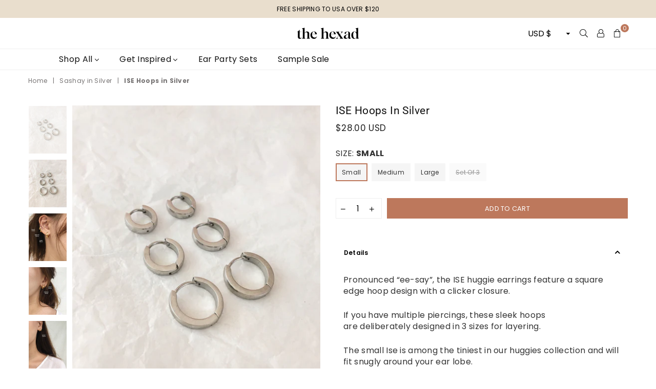

--- FILE ---
content_type: text/html; charset=utf-8
request_url: https://www.thehexad.com/collections/sashay-in-silver/products/ise-hoops-in-silver
body_size: 29815
content:
 <!doctype html>
<!--[if IE 9]> <html class="ie9 no-js" lang="en" > <![endif]-->
<!--[if (gt IE 9)|!(IE)]><!--> <html class="no-js" lang="en" > <!--<![endif]-->



<head>
<!-- Google tag (gtag.js) -->
<script async src="https://www.googletagmanager.com/gtag/js?id=G-9L5HSBHP4G"></script>
<script>
  window.dataLayer = window.dataLayer || [];
  function gtag(){dataLayer.push(arguments);}
  gtag('js', new Date());

  gtag('config', 'G-9L5HSBHP4G');
</script>
<meta name="p:domain_verify" content="bff65fca6e643f587aeb619d25b357de"/><meta charset="utf-8"><meta http-equiv="X-UA-Compatible" content="IE=edge,chrome=1"><meta name="viewport" content="width=device-width, initial-scale=1.0, maximum-scale=1.0, user-scalable=no"><meta name="theme-color" content="#bd785c"><meta name="format-detection" content="telephone=no"><link rel="canonical" href="https://www.thehexad.com/products/ise-hoops-in-silver"><link rel="preconnect" href="//fonts.shopifycdn.com/" crossorigin><link rel="preconnect" href="//cdn.shopify.com/" crossorigin><link rel="preconnect" href="//v.shopify.com/" crossorigin><link rel="dns-prefetch" href="//www.thehexad.com" crossorigin><link rel="dns-prefetch" href="//the-hexad.myshopify.com" crossorigin><link rel="dns-prefetch" href="//cdn.shopify.com" crossorigin><link rel="dns-prefetch" href="//v.shopify.com" crossorigin><link rel="dns-prefetch" href="//fonts.shopifycdn.com" crossorigin><link rel="preload" as="style" href="//www.thehexad.com/cdn/shop/t/8/assets/default.css?v=174588368238029789301714635170"><link rel="preload" as="style" href="//www.thehexad.com/cdn/shop/t/8/assets/theme.scss.css?v=39523136969696470541766071402"><link rel="shortcut icon" href="//www.thehexad.com/cdn/shop/files/hexad_favicon_426f28f0-e079-443c-866b-3967a85a8bae_32x32.png?v=1709820330" type="image/png"><title>ISE Hoops in Silver&ndash; The Hexad</title><meta name="description" content="These classic huggie hoops are extra tiny but also sleek and bold with a 3mm thickness. Comes in 3 sizes so you can play with layering. The smallest hoop is only 7mm (inner diameter) and is suitable for your second or third piercing. Shop now"><!-- /snippets/social-meta-tags.liquid --> <meta name="keywords" content="The Hexad, www.thehexad.com" /><meta name="author" content="The Hexad"><meta property="og:site_name" content="The Hexad"><meta property="og:url" content="https://www.thehexad.com/products/ise-hoops-in-silver"><meta property="og:title" content="ISE Hoops in Silver"><meta property="og:type" content="product"><meta property="og:description" content="These classic huggie hoops are extra tiny but also sleek and bold with a 3mm thickness. Comes in 3 sizes so you can play with layering. The smallest hoop is only 7mm (inner diameter) and is suitable for your second or third piercing. Shop now"><meta property="og:price:amount" content="28.00"><meta property="og:price:currency" content="USD"><meta property="og:image" content="http://www.thehexad.com/cdn/shop/products/Ise_silver_hoop_earrings_in_10mm_12mm_and_15mm_diameter_-_The_Hexad_e1bb75dd-1e57-45c9-b90e-4bb48d6bf9fb_1200x1200.jpg?v=1550307279"><meta property="og:image" content="http://www.thehexad.com/cdn/shop/products/Tiny_Ise_hoop_earrings_in_silver_perfect_for_layering_-_The_Hexad_03b79fcf-2d95-4021-bfef-ad165d08a121_1200x1200.jpg?v=1550307279"><meta property="og:image" content="http://www.thehexad.com/cdn/shop/products/Tiny_bold_gold_hoops_perfect_for_multiple_ear_piercings_-_The_Hexad_jpg_8b578bae-8984-4a63-bb3a-dd4ab0d29fd7_1200x1200.jpg?v=1550307308"><meta property="og:image:secure_url" content="https://www.thehexad.com/cdn/shop/products/Ise_silver_hoop_earrings_in_10mm_12mm_and_15mm_diameter_-_The_Hexad_e1bb75dd-1e57-45c9-b90e-4bb48d6bf9fb_1200x1200.jpg?v=1550307279"><meta property="og:image:secure_url" content="https://www.thehexad.com/cdn/shop/products/Tiny_Ise_hoop_earrings_in_silver_perfect_for_layering_-_The_Hexad_03b79fcf-2d95-4021-bfef-ad165d08a121_1200x1200.jpg?v=1550307279"><meta property="og:image:secure_url" content="https://www.thehexad.com/cdn/shop/products/Tiny_bold_gold_hoops_perfect_for_multiple_ear_piercings_-_The_Hexad_jpg_8b578bae-8984-4a63-bb3a-dd4ab0d29fd7_1200x1200.jpg?v=1550307308"><meta name="twitter:card" content="summary_large_image"><meta name="twitter:title" content="ISE Hoops in Silver"><meta name="twitter:description" content="These classic huggie hoops are extra tiny but also sleek and bold with a 3mm thickness. Comes in 3 sizes so you can play with layering. The smallest hoop is only 7mm (inner diameter) and is suitable for your second or third piercing. Shop now">

  <!-- css -->
  <link href="//www.thehexad.com/cdn/shop/t/8/assets/default.css?v=174588368238029789301714635170" rel="stylesheet" type="text/css" media="all" />
  <link href="//www.thehexad.com/cdn/shop/t/8/assets/theme.scss.css?v=39523136969696470541766071402" rel="stylesheet" type="text/css" media="all" />

  <!-- main js -->
  <script src="//www.thehexad.com/cdn/shop/t/8/assets/jquery.min.js?v=98014222988859431451714635171"></script>
  <script>
    var theme = {
      strings: {
        addToCart: "Add to cart", soldOut: "Sold out", unavailable: "Unavailable",
        showMore: "Show More", showLess: "Show Less"
      },
      moneyFormat:"\u003cspan class=money\u003e${{amount}} USD\u003c\/span\u003e",currencyFormat:"money_with_currency_format",shopCurrency:"USD",mlcurrency:false,autoCurrencies:false,money_currency_format:"${{amount}} USD",money_format:"${{amount}} USD",
      ajax_cart:true,fixedHeader:true,animation:false,animationMobile:true,searchresult:"See all Results",wlAvailable:"Available in Wishlist",rtl:false,days:"Days",hours:"Hrs",minuts:"Min",seconds:"Sec",sun:"Sunday",mon:"Monday",tue:"Tuesday",wed:"Wednesday",thu:"Thursday",fri:"Friday",sat:"Saturday",jan:"January",feb:"February",mar:"March",apr:"April",may:"May",jun:"June",jul:"July",aug:"August",sep:"September",oct:"October",nov:"November",dec:"December",}
    document.documentElement.className = document.documentElement.className.replace('no-js', 'js');var designmode = false;</script>

  <!--[if (lte IE 9) ]><script src="//www.thehexad.com/cdn/shop/t/8/assets/match-media.min.js?v=22265819453975888031714635171" type="text/javascript"></script><![endif]-->
  <script src="//www.thehexad.com/cdn/shop/t/8/assets/vendor.min.js?v=124176343689445626311714635171" defer="defer"></script><script src="//www.thehexad.com/cdn/shopifycloud/storefront/assets/themes_support/option_selection-b017cd28.js" async></script>
  <script>window.performance && window.performance.mark && window.performance.mark('shopify.content_for_header.start');</script><meta name="facebook-domain-verification" content="lidt8kzi6npj39clr31b4meqyfq0lv">
<meta name="facebook-domain-verification" content="z646k4wji3li9zx5wa29m656ebxapc">
<meta id="shopify-digital-wallet" name="shopify-digital-wallet" content="/12567495/digital_wallets/dialog">
<meta name="shopify-checkout-api-token" content="3fbbae76f68f396e384e08653b686a96">
<meta id="in-context-paypal-metadata" data-shop-id="12567495" data-venmo-supported="false" data-environment="production" data-locale="en_US" data-paypal-v4="true" data-currency="USD">
<link rel="alternate" type="application/json+oembed" href="https://www.thehexad.com/products/ise-hoops-in-silver.oembed">
<script async="async" src="/checkouts/internal/preloads.js?locale=en-US"></script>
<link rel="preconnect" href="https://shop.app" crossorigin="anonymous">
<script async="async" src="https://shop.app/checkouts/internal/preloads.js?locale=en-US&shop_id=12567495" crossorigin="anonymous"></script>
<script id="apple-pay-shop-capabilities" type="application/json">{"shopId":12567495,"countryCode":"SG","currencyCode":"USD","merchantCapabilities":["supports3DS"],"merchantId":"gid:\/\/shopify\/Shop\/12567495","merchantName":"The Hexad","requiredBillingContactFields":["postalAddress","email","phone"],"requiredShippingContactFields":["postalAddress","email","phone"],"shippingType":"shipping","supportedNetworks":["visa","masterCard","amex"],"total":{"type":"pending","label":"The Hexad","amount":"1.00"},"shopifyPaymentsEnabled":true,"supportsSubscriptions":true}</script>
<script id="shopify-features" type="application/json">{"accessToken":"3fbbae76f68f396e384e08653b686a96","betas":["rich-media-storefront-analytics"],"domain":"www.thehexad.com","predictiveSearch":true,"shopId":12567495,"locale":"en"}</script>
<script>var Shopify = Shopify || {};
Shopify.shop = "the-hexad.myshopify.com";
Shopify.locale = "en";
Shopify.currency = {"active":"USD","rate":"1.0"};
Shopify.country = "US";
Shopify.theme = {"name":"02may2024 (copy of Avone theme)","id":128935493697,"schema_name":null,"schema_version":null,"theme_store_id":null,"role":"main"};
Shopify.theme.handle = "null";
Shopify.theme.style = {"id":null,"handle":null};
Shopify.cdnHost = "www.thehexad.com/cdn";
Shopify.routes = Shopify.routes || {};
Shopify.routes.root = "/";</script>
<script type="module">!function(o){(o.Shopify=o.Shopify||{}).modules=!0}(window);</script>
<script>!function(o){function n(){var o=[];function n(){o.push(Array.prototype.slice.apply(arguments))}return n.q=o,n}var t=o.Shopify=o.Shopify||{};t.loadFeatures=n(),t.autoloadFeatures=n()}(window);</script>
<script>
  window.ShopifyPay = window.ShopifyPay || {};
  window.ShopifyPay.apiHost = "shop.app\/pay";
  window.ShopifyPay.redirectState = null;
</script>
<script id="shop-js-analytics" type="application/json">{"pageType":"product"}</script>
<script defer="defer" async type="module" src="//www.thehexad.com/cdn/shopifycloud/shop-js/modules/v2/client.init-shop-cart-sync_C5BV16lS.en.esm.js"></script>
<script defer="defer" async type="module" src="//www.thehexad.com/cdn/shopifycloud/shop-js/modules/v2/chunk.common_CygWptCX.esm.js"></script>
<script type="module">
  await import("//www.thehexad.com/cdn/shopifycloud/shop-js/modules/v2/client.init-shop-cart-sync_C5BV16lS.en.esm.js");
await import("//www.thehexad.com/cdn/shopifycloud/shop-js/modules/v2/chunk.common_CygWptCX.esm.js");

  window.Shopify.SignInWithShop?.initShopCartSync?.({"fedCMEnabled":true,"windoidEnabled":true});

</script>
<script>
  window.Shopify = window.Shopify || {};
  if (!window.Shopify.featureAssets) window.Shopify.featureAssets = {};
  window.Shopify.featureAssets['shop-js'] = {"shop-cart-sync":["modules/v2/client.shop-cart-sync_ZFArdW7E.en.esm.js","modules/v2/chunk.common_CygWptCX.esm.js"],"init-fed-cm":["modules/v2/client.init-fed-cm_CmiC4vf6.en.esm.js","modules/v2/chunk.common_CygWptCX.esm.js"],"shop-button":["modules/v2/client.shop-button_tlx5R9nI.en.esm.js","modules/v2/chunk.common_CygWptCX.esm.js"],"shop-cash-offers":["modules/v2/client.shop-cash-offers_DOA2yAJr.en.esm.js","modules/v2/chunk.common_CygWptCX.esm.js","modules/v2/chunk.modal_D71HUcav.esm.js"],"init-windoid":["modules/v2/client.init-windoid_sURxWdc1.en.esm.js","modules/v2/chunk.common_CygWptCX.esm.js"],"shop-toast-manager":["modules/v2/client.shop-toast-manager_ClPi3nE9.en.esm.js","modules/v2/chunk.common_CygWptCX.esm.js"],"init-shop-email-lookup-coordinator":["modules/v2/client.init-shop-email-lookup-coordinator_B8hsDcYM.en.esm.js","modules/v2/chunk.common_CygWptCX.esm.js"],"init-shop-cart-sync":["modules/v2/client.init-shop-cart-sync_C5BV16lS.en.esm.js","modules/v2/chunk.common_CygWptCX.esm.js"],"avatar":["modules/v2/client.avatar_BTnouDA3.en.esm.js"],"pay-button":["modules/v2/client.pay-button_FdsNuTd3.en.esm.js","modules/v2/chunk.common_CygWptCX.esm.js"],"init-customer-accounts":["modules/v2/client.init-customer-accounts_DxDtT_ad.en.esm.js","modules/v2/client.shop-login-button_C5VAVYt1.en.esm.js","modules/v2/chunk.common_CygWptCX.esm.js","modules/v2/chunk.modal_D71HUcav.esm.js"],"init-shop-for-new-customer-accounts":["modules/v2/client.init-shop-for-new-customer-accounts_ChsxoAhi.en.esm.js","modules/v2/client.shop-login-button_C5VAVYt1.en.esm.js","modules/v2/chunk.common_CygWptCX.esm.js","modules/v2/chunk.modal_D71HUcav.esm.js"],"shop-login-button":["modules/v2/client.shop-login-button_C5VAVYt1.en.esm.js","modules/v2/chunk.common_CygWptCX.esm.js","modules/v2/chunk.modal_D71HUcav.esm.js"],"init-customer-accounts-sign-up":["modules/v2/client.init-customer-accounts-sign-up_CPSyQ0Tj.en.esm.js","modules/v2/client.shop-login-button_C5VAVYt1.en.esm.js","modules/v2/chunk.common_CygWptCX.esm.js","modules/v2/chunk.modal_D71HUcav.esm.js"],"shop-follow-button":["modules/v2/client.shop-follow-button_Cva4Ekp9.en.esm.js","modules/v2/chunk.common_CygWptCX.esm.js","modules/v2/chunk.modal_D71HUcav.esm.js"],"checkout-modal":["modules/v2/client.checkout-modal_BPM8l0SH.en.esm.js","modules/v2/chunk.common_CygWptCX.esm.js","modules/v2/chunk.modal_D71HUcav.esm.js"],"lead-capture":["modules/v2/client.lead-capture_Bi8yE_yS.en.esm.js","modules/v2/chunk.common_CygWptCX.esm.js","modules/v2/chunk.modal_D71HUcav.esm.js"],"shop-login":["modules/v2/client.shop-login_D6lNrXab.en.esm.js","modules/v2/chunk.common_CygWptCX.esm.js","modules/v2/chunk.modal_D71HUcav.esm.js"],"payment-terms":["modules/v2/client.payment-terms_CZxnsJam.en.esm.js","modules/v2/chunk.common_CygWptCX.esm.js","modules/v2/chunk.modal_D71HUcav.esm.js"]};
</script>
<script>(function() {
  var isLoaded = false;
  function asyncLoad() {
    if (isLoaded) return;
    isLoaded = true;
    var urls = ["https:\/\/chimpstatic.com\/mcjs-connected\/js\/users\/beaf4fabdd2397cea7abbd717\/f1d24fb6584467b081324687f.js?shop=the-hexad.myshopify.com"];
    for (var i = 0; i < urls.length; i++) {
      var s = document.createElement('script');
      s.type = 'text/javascript';
      s.async = true;
      s.src = urls[i];
      var x = document.getElementsByTagName('script')[0];
      x.parentNode.insertBefore(s, x);
    }
  };
  if(window.attachEvent) {
    window.attachEvent('onload', asyncLoad);
  } else {
    window.addEventListener('load', asyncLoad, false);
  }
})();</script>
<script id="__st">var __st={"a":12567495,"offset":28800,"reqid":"a3b7f2dc-d8c6-42d2-8fa8-fabef23c7543-1768827398","pageurl":"www.thehexad.com\/collections\/sashay-in-silver\/products\/ise-hoops-in-silver","u":"e6b8434f5c6b","p":"product","rtyp":"product","rid":1470499717185};</script>
<script>window.ShopifyPaypalV4VisibilityTracking = true;</script>
<script id="captcha-bootstrap">!function(){'use strict';const t='contact',e='account',n='new_comment',o=[[t,t],['blogs',n],['comments',n],[t,'customer']],c=[[e,'customer_login'],[e,'guest_login'],[e,'recover_customer_password'],[e,'create_customer']],r=t=>t.map((([t,e])=>`form[action*='/${t}']:not([data-nocaptcha='true']) input[name='form_type'][value='${e}']`)).join(','),a=t=>()=>t?[...document.querySelectorAll(t)].map((t=>t.form)):[];function s(){const t=[...o],e=r(t);return a(e)}const i='password',u='form_key',d=['recaptcha-v3-token','g-recaptcha-response','h-captcha-response',i],f=()=>{try{return window.sessionStorage}catch{return}},m='__shopify_v',_=t=>t.elements[u];function p(t,e,n=!1){try{const o=window.sessionStorage,c=JSON.parse(o.getItem(e)),{data:r}=function(t){const{data:e,action:n}=t;return t[m]||n?{data:e,action:n}:{data:t,action:n}}(c);for(const[e,n]of Object.entries(r))t.elements[e]&&(t.elements[e].value=n);n&&o.removeItem(e)}catch(o){console.error('form repopulation failed',{error:o})}}const l='form_type',E='cptcha';function T(t){t.dataset[E]=!0}const w=window,h=w.document,L='Shopify',v='ce_forms',y='captcha';let A=!1;((t,e)=>{const n=(g='f06e6c50-85a8-45c8-87d0-21a2b65856fe',I='https://cdn.shopify.com/shopifycloud/storefront-forms-hcaptcha/ce_storefront_forms_captcha_hcaptcha.v1.5.2.iife.js',D={infoText:'Protected by hCaptcha',privacyText:'Privacy',termsText:'Terms'},(t,e,n)=>{const o=w[L][v],c=o.bindForm;if(c)return c(t,g,e,D).then(n);var r;o.q.push([[t,g,e,D],n]),r=I,A||(h.body.append(Object.assign(h.createElement('script'),{id:'captcha-provider',async:!0,src:r})),A=!0)});var g,I,D;w[L]=w[L]||{},w[L][v]=w[L][v]||{},w[L][v].q=[],w[L][y]=w[L][y]||{},w[L][y].protect=function(t,e){n(t,void 0,e),T(t)},Object.freeze(w[L][y]),function(t,e,n,w,h,L){const[v,y,A,g]=function(t,e,n){const i=e?o:[],u=t?c:[],d=[...i,...u],f=r(d),m=r(i),_=r(d.filter((([t,e])=>n.includes(e))));return[a(f),a(m),a(_),s()]}(w,h,L),I=t=>{const e=t.target;return e instanceof HTMLFormElement?e:e&&e.form},D=t=>v().includes(t);t.addEventListener('submit',(t=>{const e=I(t);if(!e)return;const n=D(e)&&!e.dataset.hcaptchaBound&&!e.dataset.recaptchaBound,o=_(e),c=g().includes(e)&&(!o||!o.value);(n||c)&&t.preventDefault(),c&&!n&&(function(t){try{if(!f())return;!function(t){const e=f();if(!e)return;const n=_(t);if(!n)return;const o=n.value;o&&e.removeItem(o)}(t);const e=Array.from(Array(32),(()=>Math.random().toString(36)[2])).join('');!function(t,e){_(t)||t.append(Object.assign(document.createElement('input'),{type:'hidden',name:u})),t.elements[u].value=e}(t,e),function(t,e){const n=f();if(!n)return;const o=[...t.querySelectorAll(`input[type='${i}']`)].map((({name:t})=>t)),c=[...d,...o],r={};for(const[a,s]of new FormData(t).entries())c.includes(a)||(r[a]=s);n.setItem(e,JSON.stringify({[m]:1,action:t.action,data:r}))}(t,e)}catch(e){console.error('failed to persist form',e)}}(e),e.submit())}));const S=(t,e)=>{t&&!t.dataset[E]&&(n(t,e.some((e=>e===t))),T(t))};for(const o of['focusin','change'])t.addEventListener(o,(t=>{const e=I(t);D(e)&&S(e,y())}));const B=e.get('form_key'),M=e.get(l),P=B&&M;t.addEventListener('DOMContentLoaded',(()=>{const t=y();if(P)for(const e of t)e.elements[l].value===M&&p(e,B);[...new Set([...A(),...v().filter((t=>'true'===t.dataset.shopifyCaptcha))])].forEach((e=>S(e,t)))}))}(h,new URLSearchParams(w.location.search),n,t,e,['guest_login'])})(!0,!0)}();</script>
<script integrity="sha256-4kQ18oKyAcykRKYeNunJcIwy7WH5gtpwJnB7kiuLZ1E=" data-source-attribution="shopify.loadfeatures" defer="defer" src="//www.thehexad.com/cdn/shopifycloud/storefront/assets/storefront/load_feature-a0a9edcb.js" crossorigin="anonymous"></script>
<script crossorigin="anonymous" defer="defer" src="//www.thehexad.com/cdn/shopifycloud/storefront/assets/shopify_pay/storefront-65b4c6d7.js?v=20250812"></script>
<script data-source-attribution="shopify.dynamic_checkout.dynamic.init">var Shopify=Shopify||{};Shopify.PaymentButton=Shopify.PaymentButton||{isStorefrontPortableWallets:!0,init:function(){window.Shopify.PaymentButton.init=function(){};var t=document.createElement("script");t.src="https://www.thehexad.com/cdn/shopifycloud/portable-wallets/latest/portable-wallets.en.js",t.type="module",document.head.appendChild(t)}};
</script>
<script data-source-attribution="shopify.dynamic_checkout.buyer_consent">
  function portableWalletsHideBuyerConsent(e){var t=document.getElementById("shopify-buyer-consent"),n=document.getElementById("shopify-subscription-policy-button");t&&n&&(t.classList.add("hidden"),t.setAttribute("aria-hidden","true"),n.removeEventListener("click",e))}function portableWalletsShowBuyerConsent(e){var t=document.getElementById("shopify-buyer-consent"),n=document.getElementById("shopify-subscription-policy-button");t&&n&&(t.classList.remove("hidden"),t.removeAttribute("aria-hidden"),n.addEventListener("click",e))}window.Shopify?.PaymentButton&&(window.Shopify.PaymentButton.hideBuyerConsent=portableWalletsHideBuyerConsent,window.Shopify.PaymentButton.showBuyerConsent=portableWalletsShowBuyerConsent);
</script>
<script data-source-attribution="shopify.dynamic_checkout.cart.bootstrap">document.addEventListener("DOMContentLoaded",(function(){function t(){return document.querySelector("shopify-accelerated-checkout-cart, shopify-accelerated-checkout")}if(t())Shopify.PaymentButton.init();else{new MutationObserver((function(e,n){t()&&(Shopify.PaymentButton.init(),n.disconnect())})).observe(document.body,{childList:!0,subtree:!0})}}));
</script>
<link id="shopify-accelerated-checkout-styles" rel="stylesheet" media="screen" href="https://www.thehexad.com/cdn/shopifycloud/portable-wallets/latest/accelerated-checkout-backwards-compat.css" crossorigin="anonymous">
<style id="shopify-accelerated-checkout-cart">
        #shopify-buyer-consent {
  margin-top: 1em;
  display: inline-block;
  width: 100%;
}

#shopify-buyer-consent.hidden {
  display: none;
}

#shopify-subscription-policy-button {
  background: none;
  border: none;
  padding: 0;
  text-decoration: underline;
  font-size: inherit;
  cursor: pointer;
}

#shopify-subscription-policy-button::before {
  box-shadow: none;
}

      </style>

<script>window.performance && window.performance.mark && window.performance.mark('shopify.content_for_header.end');</script>
  
  


  
<link href="https://monorail-edge.shopifysvc.com" rel="dns-prefetch">
<script>(function(){if ("sendBeacon" in navigator && "performance" in window) {try {var session_token_from_headers = performance.getEntriesByType('navigation')[0].serverTiming.find(x => x.name == '_s').description;} catch {var session_token_from_headers = undefined;}var session_cookie_matches = document.cookie.match(/_shopify_s=([^;]*)/);var session_token_from_cookie = session_cookie_matches && session_cookie_matches.length === 2 ? session_cookie_matches[1] : "";var session_token = session_token_from_headers || session_token_from_cookie || "";function handle_abandonment_event(e) {var entries = performance.getEntries().filter(function(entry) {return /monorail-edge.shopifysvc.com/.test(entry.name);});if (!window.abandonment_tracked && entries.length === 0) {window.abandonment_tracked = true;var currentMs = Date.now();var navigation_start = performance.timing.navigationStart;var payload = {shop_id: 12567495,url: window.location.href,navigation_start,duration: currentMs - navigation_start,session_token,page_type: "product"};window.navigator.sendBeacon("https://monorail-edge.shopifysvc.com/v1/produce", JSON.stringify({schema_id: "online_store_buyer_site_abandonment/1.1",payload: payload,metadata: {event_created_at_ms: currentMs,event_sent_at_ms: currentMs}}));}}window.addEventListener('pagehide', handle_abandonment_event);}}());</script>
<script id="web-pixels-manager-setup">(function e(e,d,r,n,o){if(void 0===o&&(o={}),!Boolean(null===(a=null===(i=window.Shopify)||void 0===i?void 0:i.analytics)||void 0===a?void 0:a.replayQueue)){var i,a;window.Shopify=window.Shopify||{};var t=window.Shopify;t.analytics=t.analytics||{};var s=t.analytics;s.replayQueue=[],s.publish=function(e,d,r){return s.replayQueue.push([e,d,r]),!0};try{self.performance.mark("wpm:start")}catch(e){}var l=function(){var e={modern:/Edge?\/(1{2}[4-9]|1[2-9]\d|[2-9]\d{2}|\d{4,})\.\d+(\.\d+|)|Firefox\/(1{2}[4-9]|1[2-9]\d|[2-9]\d{2}|\d{4,})\.\d+(\.\d+|)|Chrom(ium|e)\/(9{2}|\d{3,})\.\d+(\.\d+|)|(Maci|X1{2}).+ Version\/(15\.\d+|(1[6-9]|[2-9]\d|\d{3,})\.\d+)([,.]\d+|)( \(\w+\)|)( Mobile\/\w+|) Safari\/|Chrome.+OPR\/(9{2}|\d{3,})\.\d+\.\d+|(CPU[ +]OS|iPhone[ +]OS|CPU[ +]iPhone|CPU IPhone OS|CPU iPad OS)[ +]+(15[._]\d+|(1[6-9]|[2-9]\d|\d{3,})[._]\d+)([._]\d+|)|Android:?[ /-](13[3-9]|1[4-9]\d|[2-9]\d{2}|\d{4,})(\.\d+|)(\.\d+|)|Android.+Firefox\/(13[5-9]|1[4-9]\d|[2-9]\d{2}|\d{4,})\.\d+(\.\d+|)|Android.+Chrom(ium|e)\/(13[3-9]|1[4-9]\d|[2-9]\d{2}|\d{4,})\.\d+(\.\d+|)|SamsungBrowser\/([2-9]\d|\d{3,})\.\d+/,legacy:/Edge?\/(1[6-9]|[2-9]\d|\d{3,})\.\d+(\.\d+|)|Firefox\/(5[4-9]|[6-9]\d|\d{3,})\.\d+(\.\d+|)|Chrom(ium|e)\/(5[1-9]|[6-9]\d|\d{3,})\.\d+(\.\d+|)([\d.]+$|.*Safari\/(?![\d.]+ Edge\/[\d.]+$))|(Maci|X1{2}).+ Version\/(10\.\d+|(1[1-9]|[2-9]\d|\d{3,})\.\d+)([,.]\d+|)( \(\w+\)|)( Mobile\/\w+|) Safari\/|Chrome.+OPR\/(3[89]|[4-9]\d|\d{3,})\.\d+\.\d+|(CPU[ +]OS|iPhone[ +]OS|CPU[ +]iPhone|CPU IPhone OS|CPU iPad OS)[ +]+(10[._]\d+|(1[1-9]|[2-9]\d|\d{3,})[._]\d+)([._]\d+|)|Android:?[ /-](13[3-9]|1[4-9]\d|[2-9]\d{2}|\d{4,})(\.\d+|)(\.\d+|)|Mobile Safari.+OPR\/([89]\d|\d{3,})\.\d+\.\d+|Android.+Firefox\/(13[5-9]|1[4-9]\d|[2-9]\d{2}|\d{4,})\.\d+(\.\d+|)|Android.+Chrom(ium|e)\/(13[3-9]|1[4-9]\d|[2-9]\d{2}|\d{4,})\.\d+(\.\d+|)|Android.+(UC? ?Browser|UCWEB|U3)[ /]?(15\.([5-9]|\d{2,})|(1[6-9]|[2-9]\d|\d{3,})\.\d+)\.\d+|SamsungBrowser\/(5\.\d+|([6-9]|\d{2,})\.\d+)|Android.+MQ{2}Browser\/(14(\.(9|\d{2,})|)|(1[5-9]|[2-9]\d|\d{3,})(\.\d+|))(\.\d+|)|K[Aa][Ii]OS\/(3\.\d+|([4-9]|\d{2,})\.\d+)(\.\d+|)/},d=e.modern,r=e.legacy,n=navigator.userAgent;return n.match(d)?"modern":n.match(r)?"legacy":"unknown"}(),u="modern"===l?"modern":"legacy",c=(null!=n?n:{modern:"",legacy:""})[u],f=function(e){return[e.baseUrl,"/wpm","/b",e.hashVersion,"modern"===e.buildTarget?"m":"l",".js"].join("")}({baseUrl:d,hashVersion:r,buildTarget:u}),m=function(e){var d=e.version,r=e.bundleTarget,n=e.surface,o=e.pageUrl,i=e.monorailEndpoint;return{emit:function(e){var a=e.status,t=e.errorMsg,s=(new Date).getTime(),l=JSON.stringify({metadata:{event_sent_at_ms:s},events:[{schema_id:"web_pixels_manager_load/3.1",payload:{version:d,bundle_target:r,page_url:o,status:a,surface:n,error_msg:t},metadata:{event_created_at_ms:s}}]});if(!i)return console&&console.warn&&console.warn("[Web Pixels Manager] No Monorail endpoint provided, skipping logging."),!1;try{return self.navigator.sendBeacon.bind(self.navigator)(i,l)}catch(e){}var u=new XMLHttpRequest;try{return u.open("POST",i,!0),u.setRequestHeader("Content-Type","text/plain"),u.send(l),!0}catch(e){return console&&console.warn&&console.warn("[Web Pixels Manager] Got an unhandled error while logging to Monorail."),!1}}}}({version:r,bundleTarget:l,surface:e.surface,pageUrl:self.location.href,monorailEndpoint:e.monorailEndpoint});try{o.browserTarget=l,function(e){var d=e.src,r=e.async,n=void 0===r||r,o=e.onload,i=e.onerror,a=e.sri,t=e.scriptDataAttributes,s=void 0===t?{}:t,l=document.createElement("script"),u=document.querySelector("head"),c=document.querySelector("body");if(l.async=n,l.src=d,a&&(l.integrity=a,l.crossOrigin="anonymous"),s)for(var f in s)if(Object.prototype.hasOwnProperty.call(s,f))try{l.dataset[f]=s[f]}catch(e){}if(o&&l.addEventListener("load",o),i&&l.addEventListener("error",i),u)u.appendChild(l);else{if(!c)throw new Error("Did not find a head or body element to append the script");c.appendChild(l)}}({src:f,async:!0,onload:function(){if(!function(){var e,d;return Boolean(null===(d=null===(e=window.Shopify)||void 0===e?void 0:e.analytics)||void 0===d?void 0:d.initialized)}()){var d=window.webPixelsManager.init(e)||void 0;if(d){var r=window.Shopify.analytics;r.replayQueue.forEach((function(e){var r=e[0],n=e[1],o=e[2];d.publishCustomEvent(r,n,o)})),r.replayQueue=[],r.publish=d.publishCustomEvent,r.visitor=d.visitor,r.initialized=!0}}},onerror:function(){return m.emit({status:"failed",errorMsg:"".concat(f," has failed to load")})},sri:function(e){var d=/^sha384-[A-Za-z0-9+/=]+$/;return"string"==typeof e&&d.test(e)}(c)?c:"",scriptDataAttributes:o}),m.emit({status:"loading"})}catch(e){m.emit({status:"failed",errorMsg:(null==e?void 0:e.message)||"Unknown error"})}}})({shopId: 12567495,storefrontBaseUrl: "https://www.thehexad.com",extensionsBaseUrl: "https://extensions.shopifycdn.com/cdn/shopifycloud/web-pixels-manager",monorailEndpoint: "https://monorail-edge.shopifysvc.com/unstable/produce_batch",surface: "storefront-renderer",enabledBetaFlags: ["2dca8a86"],webPixelsConfigList: [{"id":"163708993","configuration":"{\"pixel_id\":\"696610620493300\",\"pixel_type\":\"facebook_pixel\",\"metaapp_system_user_token\":\"-\"}","eventPayloadVersion":"v1","runtimeContext":"OPEN","scriptVersion":"ca16bc87fe92b6042fbaa3acc2fbdaa6","type":"APP","apiClientId":2329312,"privacyPurposes":["ANALYTICS","MARKETING","SALE_OF_DATA"],"dataSharingAdjustments":{"protectedCustomerApprovalScopes":["read_customer_address","read_customer_email","read_customer_name","read_customer_personal_data","read_customer_phone"]}},{"id":"66256961","eventPayloadVersion":"v1","runtimeContext":"LAX","scriptVersion":"1","type":"CUSTOM","privacyPurposes":["ANALYTICS"],"name":"Google Analytics tag (migrated)"},{"id":"shopify-app-pixel","configuration":"{}","eventPayloadVersion":"v1","runtimeContext":"STRICT","scriptVersion":"0450","apiClientId":"shopify-pixel","type":"APP","privacyPurposes":["ANALYTICS","MARKETING"]},{"id":"shopify-custom-pixel","eventPayloadVersion":"v1","runtimeContext":"LAX","scriptVersion":"0450","apiClientId":"shopify-pixel","type":"CUSTOM","privacyPurposes":["ANALYTICS","MARKETING"]}],isMerchantRequest: false,initData: {"shop":{"name":"The Hexad","paymentSettings":{"currencyCode":"USD"},"myshopifyDomain":"the-hexad.myshopify.com","countryCode":"SG","storefrontUrl":"https:\/\/www.thehexad.com"},"customer":null,"cart":null,"checkout":null,"productVariants":[{"price":{"amount":28.0,"currencyCode":"USD"},"product":{"title":"ISE Hoops in Silver","vendor":"THE HEXAD","id":"1470499717185","untranslatedTitle":"ISE Hoops in Silver","url":"\/products\/ise-hoops-in-silver","type":""},"id":"13399337500737","image":{"src":"\/\/www.thehexad.com\/cdn\/shop\/products\/Ise_silver_hoop_earrings_in_10mm_12mm_and_15mm_diameter_-_The_Hexad_e1bb75dd-1e57-45c9-b90e-4bb48d6bf9fb.jpg?v=1550307279"},"sku":"2018ISES-S","title":"Small","untranslatedTitle":"Small"},{"price":{"amount":28.0,"currencyCode":"USD"},"product":{"title":"ISE Hoops in Silver","vendor":"THE HEXAD","id":"1470499717185","untranslatedTitle":"ISE Hoops in Silver","url":"\/products\/ise-hoops-in-silver","type":""},"id":"13399337533505","image":{"src":"\/\/www.thehexad.com\/cdn\/shop\/products\/Ise_silver_hoop_earrings_in_10mm_12mm_and_15mm_diameter_-_The_Hexad_e1bb75dd-1e57-45c9-b90e-4bb48d6bf9fb.jpg?v=1550307279"},"sku":"2018ISES-M","title":"Medium","untranslatedTitle":"Medium"},{"price":{"amount":28.0,"currencyCode":"USD"},"product":{"title":"ISE Hoops in Silver","vendor":"THE HEXAD","id":"1470499717185","untranslatedTitle":"ISE Hoops in Silver","url":"\/products\/ise-hoops-in-silver","type":""},"id":"13399337566273","image":{"src":"\/\/www.thehexad.com\/cdn\/shop\/products\/Ise_silver_hoop_earrings_in_10mm_12mm_and_15mm_diameter_-_The_Hexad_e1bb75dd-1e57-45c9-b90e-4bb48d6bf9fb.jpg?v=1550307279"},"sku":"2018ISES-L","title":"Large","untranslatedTitle":"Large"},{"price":{"amount":75.0,"currencyCode":"USD"},"product":{"title":"ISE Hoops in Silver","vendor":"THE HEXAD","id":"1470499717185","untranslatedTitle":"ISE Hoops in Silver","url":"\/products\/ise-hoops-in-silver","type":""},"id":"31215425486913","image":{"src":"\/\/www.thehexad.com\/cdn\/shop\/products\/Ise_silver_hoop_earrings_in_10mm_12mm_and_15mm_diameter_-_The_Hexad_e1bb75dd-1e57-45c9-b90e-4bb48d6bf9fb.jpg?v=1550307279"},"sku":"2018ISES-3","title":"Set of 3","untranslatedTitle":"Set of 3"}],"purchasingCompany":null},},"https://www.thehexad.com/cdn","fcfee988w5aeb613cpc8e4bc33m6693e112",{"modern":"","legacy":""},{"shopId":"12567495","storefrontBaseUrl":"https:\/\/www.thehexad.com","extensionBaseUrl":"https:\/\/extensions.shopifycdn.com\/cdn\/shopifycloud\/web-pixels-manager","surface":"storefront-renderer","enabledBetaFlags":"[\"2dca8a86\"]","isMerchantRequest":"false","hashVersion":"fcfee988w5aeb613cpc8e4bc33m6693e112","publish":"custom","events":"[[\"page_viewed\",{}],[\"product_viewed\",{\"productVariant\":{\"price\":{\"amount\":28.0,\"currencyCode\":\"USD\"},\"product\":{\"title\":\"ISE Hoops in Silver\",\"vendor\":\"THE HEXAD\",\"id\":\"1470499717185\",\"untranslatedTitle\":\"ISE Hoops in Silver\",\"url\":\"\/products\/ise-hoops-in-silver\",\"type\":\"\"},\"id\":\"13399337500737\",\"image\":{\"src\":\"\/\/www.thehexad.com\/cdn\/shop\/products\/Ise_silver_hoop_earrings_in_10mm_12mm_and_15mm_diameter_-_The_Hexad_e1bb75dd-1e57-45c9-b90e-4bb48d6bf9fb.jpg?v=1550307279\"},\"sku\":\"2018ISES-S\",\"title\":\"Small\",\"untranslatedTitle\":\"Small\"}}]]"});</script><script>
  window.ShopifyAnalytics = window.ShopifyAnalytics || {};
  window.ShopifyAnalytics.meta = window.ShopifyAnalytics.meta || {};
  window.ShopifyAnalytics.meta.currency = 'USD';
  var meta = {"product":{"id":1470499717185,"gid":"gid:\/\/shopify\/Product\/1470499717185","vendor":"THE HEXAD","type":"","handle":"ise-hoops-in-silver","variants":[{"id":13399337500737,"price":2800,"name":"ISE Hoops in Silver - Small","public_title":"Small","sku":"2018ISES-S"},{"id":13399337533505,"price":2800,"name":"ISE Hoops in Silver - Medium","public_title":"Medium","sku":"2018ISES-M"},{"id":13399337566273,"price":2800,"name":"ISE Hoops in Silver - Large","public_title":"Large","sku":"2018ISES-L"},{"id":31215425486913,"price":7500,"name":"ISE Hoops in Silver - Set of 3","public_title":"Set of 3","sku":"2018ISES-3"}],"remote":false},"page":{"pageType":"product","resourceType":"product","resourceId":1470499717185,"requestId":"a3b7f2dc-d8c6-42d2-8fa8-fabef23c7543-1768827398"}};
  for (var attr in meta) {
    window.ShopifyAnalytics.meta[attr] = meta[attr];
  }
</script>
<script class="analytics">
  (function () {
    var customDocumentWrite = function(content) {
      var jquery = null;

      if (window.jQuery) {
        jquery = window.jQuery;
      } else if (window.Checkout && window.Checkout.$) {
        jquery = window.Checkout.$;
      }

      if (jquery) {
        jquery('body').append(content);
      }
    };

    var hasLoggedConversion = function(token) {
      if (token) {
        return document.cookie.indexOf('loggedConversion=' + token) !== -1;
      }
      return false;
    }

    var setCookieIfConversion = function(token) {
      if (token) {
        var twoMonthsFromNow = new Date(Date.now());
        twoMonthsFromNow.setMonth(twoMonthsFromNow.getMonth() + 2);

        document.cookie = 'loggedConversion=' + token + '; expires=' + twoMonthsFromNow;
      }
    }

    var trekkie = window.ShopifyAnalytics.lib = window.trekkie = window.trekkie || [];
    if (trekkie.integrations) {
      return;
    }
    trekkie.methods = [
      'identify',
      'page',
      'ready',
      'track',
      'trackForm',
      'trackLink'
    ];
    trekkie.factory = function(method) {
      return function() {
        var args = Array.prototype.slice.call(arguments);
        args.unshift(method);
        trekkie.push(args);
        return trekkie;
      };
    };
    for (var i = 0; i < trekkie.methods.length; i++) {
      var key = trekkie.methods[i];
      trekkie[key] = trekkie.factory(key);
    }
    trekkie.load = function(config) {
      trekkie.config = config || {};
      trekkie.config.initialDocumentCookie = document.cookie;
      var first = document.getElementsByTagName('script')[0];
      var script = document.createElement('script');
      script.type = 'text/javascript';
      script.onerror = function(e) {
        var scriptFallback = document.createElement('script');
        scriptFallback.type = 'text/javascript';
        scriptFallback.onerror = function(error) {
                var Monorail = {
      produce: function produce(monorailDomain, schemaId, payload) {
        var currentMs = new Date().getTime();
        var event = {
          schema_id: schemaId,
          payload: payload,
          metadata: {
            event_created_at_ms: currentMs,
            event_sent_at_ms: currentMs
          }
        };
        return Monorail.sendRequest("https://" + monorailDomain + "/v1/produce", JSON.stringify(event));
      },
      sendRequest: function sendRequest(endpointUrl, payload) {
        // Try the sendBeacon API
        if (window && window.navigator && typeof window.navigator.sendBeacon === 'function' && typeof window.Blob === 'function' && !Monorail.isIos12()) {
          var blobData = new window.Blob([payload], {
            type: 'text/plain'
          });

          if (window.navigator.sendBeacon(endpointUrl, blobData)) {
            return true;
          } // sendBeacon was not successful

        } // XHR beacon

        var xhr = new XMLHttpRequest();

        try {
          xhr.open('POST', endpointUrl);
          xhr.setRequestHeader('Content-Type', 'text/plain');
          xhr.send(payload);
        } catch (e) {
          console.log(e);
        }

        return false;
      },
      isIos12: function isIos12() {
        return window.navigator.userAgent.lastIndexOf('iPhone; CPU iPhone OS 12_') !== -1 || window.navigator.userAgent.lastIndexOf('iPad; CPU OS 12_') !== -1;
      }
    };
    Monorail.produce('monorail-edge.shopifysvc.com',
      'trekkie_storefront_load_errors/1.1',
      {shop_id: 12567495,
      theme_id: 128935493697,
      app_name: "storefront",
      context_url: window.location.href,
      source_url: "//www.thehexad.com/cdn/s/trekkie.storefront.cd680fe47e6c39ca5d5df5f0a32d569bc48c0f27.min.js"});

        };
        scriptFallback.async = true;
        scriptFallback.src = '//www.thehexad.com/cdn/s/trekkie.storefront.cd680fe47e6c39ca5d5df5f0a32d569bc48c0f27.min.js';
        first.parentNode.insertBefore(scriptFallback, first);
      };
      script.async = true;
      script.src = '//www.thehexad.com/cdn/s/trekkie.storefront.cd680fe47e6c39ca5d5df5f0a32d569bc48c0f27.min.js';
      first.parentNode.insertBefore(script, first);
    };
    trekkie.load(
      {"Trekkie":{"appName":"storefront","development":false,"defaultAttributes":{"shopId":12567495,"isMerchantRequest":null,"themeId":128935493697,"themeCityHash":"11257546091497038354","contentLanguage":"en","currency":"USD","eventMetadataId":"0384e4bc-8200-424f-8840-4a1be8c77372"},"isServerSideCookieWritingEnabled":true,"monorailRegion":"shop_domain","enabledBetaFlags":["65f19447"]},"Session Attribution":{},"S2S":{"facebookCapiEnabled":true,"source":"trekkie-storefront-renderer","apiClientId":580111}}
    );

    var loaded = false;
    trekkie.ready(function() {
      if (loaded) return;
      loaded = true;

      window.ShopifyAnalytics.lib = window.trekkie;

      var originalDocumentWrite = document.write;
      document.write = customDocumentWrite;
      try { window.ShopifyAnalytics.merchantGoogleAnalytics.call(this); } catch(error) {};
      document.write = originalDocumentWrite;

      window.ShopifyAnalytics.lib.page(null,{"pageType":"product","resourceType":"product","resourceId":1470499717185,"requestId":"a3b7f2dc-d8c6-42d2-8fa8-fabef23c7543-1768827398","shopifyEmitted":true});

      var match = window.location.pathname.match(/checkouts\/(.+)\/(thank_you|post_purchase)/)
      var token = match? match[1]: undefined;
      if (!hasLoggedConversion(token)) {
        setCookieIfConversion(token);
        window.ShopifyAnalytics.lib.track("Viewed Product",{"currency":"USD","variantId":13399337500737,"productId":1470499717185,"productGid":"gid:\/\/shopify\/Product\/1470499717185","name":"ISE Hoops in Silver - Small","price":"28.00","sku":"2018ISES-S","brand":"THE HEXAD","variant":"Small","category":"","nonInteraction":true,"remote":false},undefined,undefined,{"shopifyEmitted":true});
      window.ShopifyAnalytics.lib.track("monorail:\/\/trekkie_storefront_viewed_product\/1.1",{"currency":"USD","variantId":13399337500737,"productId":1470499717185,"productGid":"gid:\/\/shopify\/Product\/1470499717185","name":"ISE Hoops in Silver - Small","price":"28.00","sku":"2018ISES-S","brand":"THE HEXAD","variant":"Small","category":"","nonInteraction":true,"remote":false,"referer":"https:\/\/www.thehexad.com\/collections\/sashay-in-silver\/products\/ise-hoops-in-silver"});
      }
    });


        var eventsListenerScript = document.createElement('script');
        eventsListenerScript.async = true;
        eventsListenerScript.src = "//www.thehexad.com/cdn/shopifycloud/storefront/assets/shop_events_listener-3da45d37.js";
        document.getElementsByTagName('head')[0].appendChild(eventsListenerScript);

})();</script>
  <script>
  if (!window.ga || (window.ga && typeof window.ga !== 'function')) {
    window.ga = function ga() {
      (window.ga.q = window.ga.q || []).push(arguments);
      if (window.Shopify && window.Shopify.analytics && typeof window.Shopify.analytics.publish === 'function') {
        window.Shopify.analytics.publish("ga_stub_called", {}, {sendTo: "google_osp_migration"});
      }
      console.error("Shopify's Google Analytics stub called with:", Array.from(arguments), "\nSee https://help.shopify.com/manual/promoting-marketing/pixels/pixel-migration#google for more information.");
    };
    if (window.Shopify && window.Shopify.analytics && typeof window.Shopify.analytics.publish === 'function') {
      window.Shopify.analytics.publish("ga_stub_initialized", {}, {sendTo: "google_osp_migration"});
    }
  }
</script>
<script
  defer
  src="https://www.thehexad.com/cdn/shopifycloud/perf-kit/shopify-perf-kit-3.0.4.min.js"
  data-application="storefront-renderer"
  data-shop-id="12567495"
  data-render-region="gcp-us-central1"
  data-page-type="product"
  data-theme-instance-id="128935493697"
  data-theme-name=""
  data-theme-version=""
  data-monorail-region="shop_domain"
  data-resource-timing-sampling-rate="10"
  data-shs="true"
  data-shs-beacon="true"
  data-shs-export-with-fetch="true"
  data-shs-logs-sample-rate="1"
  data-shs-beacon-endpoint="https://www.thehexad.com/api/collect"
></script>
</head>

<body id="ise-hoops-in-silver" class="template-product lazyload"><div class="page-wrapper">




<div class="top-header-wrapper"><div class="top-header "><div class="header-txt middle-hdr text-center">FREE SHIPPING TO USA OVER $120</div></div></div><div id="header" data-section-id="header" data-section-type="header-section"><div id="headerWrapper" ><header class="site-header center nav-below"><div class="mobile-nav large-up--hide"><a href="#" class="hdicon js-mobile-nav-toggle open"><i class="ad ad-bars-l" aria-hidden="true"></i><i class="ad ad-times-l" aria-hidden="true"></i></a><a href="#" class="hdicon searchIco" title="Search"><i class="ad ad-search-l"></i></a></div><div class="txtBlock small--hide medium--hide"></div><div class="header-logo"><a href="/" itemprop="url" class="header-logo-link"><img src="//www.thehexad.com/cdn/shop/files/the-hexad_6c92abb0-d69e-40e5-b89d-a84cb9cd0c3e_500x.png?v=1614328543" alt="The Hexad" srcset="//www.thehexad.com/cdn/shop/files/the-hexad_6c92abb0-d69e-40e5-b89d-a84cb9cd0c3e_500x@2x.png?v=1614328543 1x, //www.thehexad.com/cdn/shop/files/the-hexad_6c92abb0-d69e-40e5-b89d-a84cb9cd0c3e.png?v=1614328543 1.1x"><span class="visually-hidden">The Hexad</span></a></div><div class="icons-col text-right"><div class="headCurrency small--hide medium--hide"><form method="post" action="/cart/update" id="currency_form" accept-charset="UTF-8" class="shopify-currency-form" enctype="multipart/form-data"><input type="hidden" name="form_type" value="currency" /><input type="hidden" name="utf8" value="✓" /><input type="hidden" name="return_to" value="/collections/sashay-in-silver/products/ise-hoops-in-silver" /><select name="currency"><option value="AED">AED د.إ</option><option value="AFN">AFN ؋</option><option value="ALL">ALL L</option><option value="AMD">AMD դր.</option><option value="ANG">ANG ƒ</option><option value="AUD">AUD $</option><option value="AWG">AWG ƒ</option><option value="AZN">AZN ₼</option><option value="BAM">BAM КМ</option><option value="BBD">BBD $</option><option value="BDT">BDT ৳</option><option value="BIF">BIF Fr</option><option value="BND">BND $</option><option value="BOB">BOB Bs.</option><option value="BSD">BSD $</option><option value="BWP">BWP P</option><option value="BZD">BZD $</option><option value="CAD">CAD $</option><option value="CDF">CDF Fr</option><option value="CHF">CHF CHF</option><option value="CNY">CNY ¥</option><option value="CRC">CRC ₡</option><option value="CVE">CVE $</option><option value="CZK">CZK Kč</option><option value="DJF">DJF Fdj</option><option value="DKK">DKK kr.</option><option value="DOP">DOP $</option><option value="DZD">DZD د.ج</option><option value="EGP">EGP ج.م</option><option value="ETB">ETB Br</option><option value="EUR">EUR €</option><option value="FJD">FJD $</option><option value="FKP">FKP £</option><option value="GBP">GBP £</option><option value="GMD">GMD D</option><option value="GNF">GNF Fr</option><option value="HKD">HKD $</option><option value="HNL">HNL L</option><option value="HUF">HUF Ft</option><option value="IDR">IDR Rp</option><option value="ILS">ILS ₪</option><option value="INR">INR ₹</option><option value="ISK">ISK kr</option><option value="JMD">JMD $</option><option value="JPY">JPY ¥</option><option value="KES">KES KSh</option><option value="KGS">KGS som</option><option value="KHR">KHR ៛</option><option value="KMF">KMF Fr</option><option value="KRW">KRW ₩</option><option value="KYD">KYD $</option><option value="KZT">KZT ₸</option><option value="LAK">LAK ₭</option><option value="LBP">LBP ل.ل</option><option value="LKR">LKR ₨</option><option value="MAD">MAD د.م.</option><option value="MDL">MDL L</option><option value="MKD">MKD ден</option><option value="MMK">MMK K</option><option value="MNT">MNT ₮</option><option value="MOP">MOP P</option><option value="MUR">MUR ₨</option><option value="MVR">MVR MVR</option><option value="MWK">MWK MK</option><option value="MYR">MYR RM</option><option value="NGN">NGN ₦</option><option value="NIO">NIO C$</option><option value="NPR">NPR Rs.</option><option value="NZD">NZD $</option><option value="PEN">PEN S/</option><option value="PGK">PGK K</option><option value="PHP">PHP ₱</option><option value="PKR">PKR ₨</option><option value="PLN">PLN zł</option><option value="PYG">PYG ₲</option><option value="QAR">QAR ر.ق</option><option value="RON">RON Lei</option><option value="RSD">RSD РСД</option><option value="RWF">RWF FRw</option><option value="SAR">SAR ر.س</option><option value="SBD">SBD $</option><option value="SEK">SEK kr</option><option value="SGD">SGD $</option><option value="SHP">SHP £</option><option value="SLL">SLL Le</option><option value="THB">THB ฿</option><option value="TJS">TJS ЅМ</option><option value="TTD">TTD $</option><option value="TWD">TWD $</option><option value="TZS">TZS Sh</option><option value="UAH">UAH ₴</option><option value="UGX">UGX USh</option><option value="USD" selected="selected">USD $</option><option value="UYU">UYU $U</option><option value="UZS">UZS so'm</option><option value="VND">VND ₫</option><option value="VUV">VUV Vt</option><option value="XAF">XAF CFA</option><option value="XCD">XCD $</option><option value="XOF">XOF Fr</option><option value="XPF">XPF Fr</option><option value="YER">YER ﷼</option></select></form></div><a href="#" class="hdicon searchIco small--hide medium--hide" title="Search"><i class="ad ad-search-l"></i></a><a href="#" class="hdicon site-settings" title="Settings"><i class="ad ad-user-al"></i></a> <a href="/cart" class="hdicon header-cart" title="Cart"><i class="ad ad-sq-bag"></i><span id="CartCount" class="site-header__cart-count" data-cart-render="item_count">0</span></a><div id="settingsBox" style=""><div class="customer-links"><p><a href="/account/login" class="btn">LOGIN</a></p><p class="text-center">New User? <a href="/account/register" class="register">Register Now</a></p></div></div></div></header><div id="shopify-section-navigation" class="shopify-section small--hide medium--hide"><nav id="AccessibleNav" class="" role="navigation" data-section-id="site-navigation" data-section-type="site-navigation"><ul id="siteNav" class="site-nav left"><li class="lvl1"><a href="#"> </a></li><li class="lvl1 parent megamenu ctsize"><a href="#">Shop All <i class="ad ad-angle-down-l"></i></a><div class="megamenu style1 left"style="width:900px;"><ul class="grid mmWrapper"><li class="grid__item three-quarters"><ul class="grid"><li class="grid__item lvl-1 large-up--one-third"><a href="#" class="site-nav lvl-1"><b>Earrings</b></a><ul class="subLinks"><li class="lvl-2"><a href="/collections/ear-party-sets" class="site-nav lvl-2">Ear Party Sets</a></li><li class="lvl-2"><a href="/collections/ear-cuffs" class="site-nav lvl-2">Ear Cuffs</a></li><li class="lvl-2"><a href="/collections/illusion-earrings" class="site-nav lvl-2">illusion Earrings</a></li><li class="lvl-2"><a href="/collections/hoops" class="site-nav lvl-2">Hoops</a></li><li class="lvl-2"><a href="/collections/huggies" class="site-nav lvl-2">Huggies</a></li><li class="lvl-2"><a href="/collections/ear-studs" class="site-nav lvl-2">Studs</a></li><li class="lvl-2"><a href="/collections/earrings" class="site-nav lvl-2">Shop All Earrings</a></li></ul></li><li class="grid__item lvl-1 large-up--one-third"><a href="#" class="site-nav lvl-1"><b>Complete your look</b></a><ul class="subLinks"><li class="lvl-2"><a href="/collections/necklaces" class="site-nav lvl-2">Necklaces</a></li><li class="lvl-2"><a href="/collections/rings" class="site-nav lvl-2">Rings</a></li><li class="lvl-2"><a href="/collections/bracelets" class="site-nav lvl-2">Bracelets</a></li><li class="lvl-2"><a href="/collections/bags" class="site-nav lvl-2">Bags</a></li><li class="lvl-2"><a href="/collections/scarves" class="site-nav lvl-2">Scarves</a></li></ul></li><li class="grid__item lvl-1 large-up--one-third"><a href="#" class="site-nav lvl-1"><b>Featured</b></a><ul class="subLinks"><li class="lvl-2"><a href="/collections/new-now" class="site-nav lvl-2">New Arrivals</a></li><li class="lvl-2"><a href="/collections/best-sellers" class="site-nav lvl-2">Best Sellers</a></li><li class="lvl-2"><a href="/collections/gift-ideas" class="site-nav lvl-2">Gift Ideas</a></li></ul></li></ul></li><li class="grid__item one-quarter productCol lvl-1"><a href="/collections/hoops"><img src="//www.thehexad.com/cdn/shop/files/shop_everyday_hoops_by_The_Hexad_jewelry_01866808-ed13-4cbc-ad5b-bfa0c000f02e_450x.jpg?v=1714996941" alt="" /></a></li></ul></div></li><li class="lvl1 parent megamenu ctsize"><a href="#">Get Inspired <i class="ad ad-angle-down-l"></i></a><div class="megamenu style3 left"style="width:900px;"><ul class="grid mmWrapper"><li class="grid__item large-up--one-quarter lvl-1"><a href="/blogs/jewelry-guide-101/how-to-ear-party-with-only-one-piercing" class="lvl-1"><img src="//www.thehexad.com/cdn/shop/files/Four_Claw_Earring_worn_by_isthatsoh_475x.jpg?v=1714661849" alt="" /><span class="title">How to Ear Party with Only One Piercing </span></a><ul></ul></li><li class="grid__item large-up--one-quarter lvl-1"><a href="/blogs/jewelry-guide-101/find-the-ideal-everyday-hoops" class="lvl-1"><img src="//www.thehexad.com/cdn/shop/files/bestselling_gold_rei_hoops_collection_from_the_hexad_475x.jpg?v=1714661801" alt="" /><span class="title">Find the Ideal Everyday Hoops </span></a><ul></ul></li><li class="grid__item large-up--one-quarter lvl-1"><a href="/blogs/jewelry-guide-101/how-to-wear-ear-cuffs" class="lvl-1"><img src="//www.thehexad.com/cdn/shop/files/mixandmatchdifferentsizeofTheHexad_sRetractableEarCuffs_fa86117d-a49d-46b7-9515-98d7f9fc0e92_475x.jpg?v=1712672466" alt="" /><span class="title">How to Wear Ear Cuffs </span></a><ul></ul></li><li class="grid__item large-up--one-quarter lvl-1"><a href="/blogs/jewelry-guide-101/4-rules-to-master-the-neck-stack" class="lvl-1"><img src="//www.thehexad.com/cdn/shop/files/modern_neck_stack_consisting_of_1967_tag_necklace_solitaire_pendant_necklace_and_the_parallel_chain_in_gold_0f09f6de-f150-467a-b122-14707928613a_475x.jpg?v=1714662044" alt="" /><span class="title">4 Rules to Master the Neck Stack </span></a><ul></ul></li></ul></div></li><li class="lvl1"><a href="/collections/ear-party-sets">Ear Party Sets </a></li><li class="lvl1"><a href="/collections/sample-sale">Sample Sale </a></li></ul></nav></div></div></div><div class="mobile-nav-wrapper large-up--hide" role="navigation"><div class="closemobileMenu text-right"><i class="ad ad-times-circle pull-right" aria-hidden="true"></i></div><ul id="MobileNav" class="mobile-nav"><li class="lvl1"><a href="#"> </a></li><li class="lvl1 parent megamenu"><a href="#">Shop All <i class="ad ad-plus-l"></i></a><ul><li class="lvl-1"><a href="#" class="site-nav"><b>Earrings</b><i class="ad ad-minus-l" aria-hidden="true"></i></a><ul class="subLinks"><li class="lvl-2"><a href="/collections/ear-party-sets" class="site-nav lvl-2">Ear Party Sets</a></li><li class="lvl-2"><a href="/collections/ear-cuffs" class="site-nav lvl-2">Ear Cuffs</a></li><li class="lvl-2"><a href="/collections/illusion-earrings" class="site-nav lvl-2">illusion Earrings</a></li><li class="lvl-2"><a href="/collections/hoops" class="site-nav lvl-2">Hoops</a></li><li class="lvl-2"><a href="/collections/huggies" class="site-nav lvl-2">Huggies</a></li><li class="lvl-2"><a href="/collections/ear-studs" class="site-nav lvl-2">Studs</a></li><li class="lvl-2"><a href="/collections/earrings" class="site-nav lvl-2">Shop All Earrings</a></li></ul></li><li class="lvl-1"><a href="#" class="site-nav"><b>Complete your look</b><i class="ad ad-minus-l" aria-hidden="true"></i></a><ul class="subLinks"><li class="lvl-2"><a href="/collections/necklaces" class="site-nav lvl-2">Necklaces</a></li><li class="lvl-2"><a href="/collections/rings" class="site-nav lvl-2">Rings</a></li><li class="lvl-2"><a href="/collections/bracelets" class="site-nav lvl-2">Bracelets</a></li><li class="lvl-2"><a href="/collections/bags" class="site-nav lvl-2">Bags</a></li><li class="lvl-2"><a href="/collections/scarves" class="site-nav lvl-2">Scarves</a></li></ul></li><li class="lvl-1"><a href="#" class="site-nav"><b>Featured</b><i class="ad ad-minus-l" aria-hidden="true"></i></a><ul class="subLinks"><li class="lvl-2"><a href="/collections/new-now" class="site-nav lvl-2">New Arrivals</a></li><li class="lvl-2"><a href="/collections/best-sellers" class="site-nav lvl-2">Best Sellers</a></li><li class="lvl-2"><a href="/collections/gift-ideas" class="site-nav lvl-2">Gift Ideas</a></li></ul></li></ul></li><li class="lvl1 parent megamenu"><a href="#">Get Inspired <i class="ad ad-plus-l"></i></a><ul><li class="lvl-1"><a href="/blogs/jewelry-guide-101/how-to-ear-party-with-only-one-piercing" class="lvl-1">How to Ear Party with Only One Piercing</a><ul></ul></li><li class="lvl-1"><a href="/blogs/jewelry-guide-101/find-the-ideal-everyday-hoops" class="lvl-1">Find the Ideal Everyday Hoops</a><ul></ul></li><li class="lvl-1"><a href="/blogs/jewelry-guide-101/how-to-wear-ear-cuffs" class="lvl-1">How to Wear Ear Cuffs</a><ul></ul></li><li class="lvl-1"><a href="/blogs/jewelry-guide-101/4-rules-to-master-the-neck-stack" class="lvl-1">4 Rules to Master the Neck Stack</a><ul></ul></li></ul></li><li class="lvl1"><a href="/collections/ear-party-sets">Ear Party Sets </a></li><li class="lvl1"><a href="/collections/sample-sale">Sample Sale </a></li></ul><div class="mbCurrency"><form method="post" action="/cart/update" id="mbCurrency" accept-charset="UTF-8" class="shopify-currency-form" enctype="multipart/form-data"><input type="hidden" name="form_type" value="currency" /><input type="hidden" name="utf8" value="✓" /><input type="hidden" name="return_to" value="/collections/sashay-in-silver/products/ise-hoops-in-silver" /><select name="currency"><option value="AED">AED د.إ</option><option value="AFN">AFN ؋</option><option value="ALL">ALL L</option><option value="AMD">AMD դր.</option><option value="ANG">ANG ƒ</option><option value="AUD">AUD $</option><option value="AWG">AWG ƒ</option><option value="AZN">AZN ₼</option><option value="BAM">BAM КМ</option><option value="BBD">BBD $</option><option value="BDT">BDT ৳</option><option value="BIF">BIF Fr</option><option value="BND">BND $</option><option value="BOB">BOB Bs.</option><option value="BSD">BSD $</option><option value="BWP">BWP P</option><option value="BZD">BZD $</option><option value="CAD">CAD $</option><option value="CDF">CDF Fr</option><option value="CHF">CHF CHF</option><option value="CNY">CNY ¥</option><option value="CRC">CRC ₡</option><option value="CVE">CVE $</option><option value="CZK">CZK Kč</option><option value="DJF">DJF Fdj</option><option value="DKK">DKK kr.</option><option value="DOP">DOP $</option><option value="DZD">DZD د.ج</option><option value="EGP">EGP ج.م</option><option value="ETB">ETB Br</option><option value="EUR">EUR €</option><option value="FJD">FJD $</option><option value="FKP">FKP £</option><option value="GBP">GBP £</option><option value="GMD">GMD D</option><option value="GNF">GNF Fr</option><option value="HKD">HKD $</option><option value="HNL">HNL L</option><option value="HUF">HUF Ft</option><option value="IDR">IDR Rp</option><option value="ILS">ILS ₪</option><option value="INR">INR ₹</option><option value="ISK">ISK kr</option><option value="JMD">JMD $</option><option value="JPY">JPY ¥</option><option value="KES">KES KSh</option><option value="KGS">KGS som</option><option value="KHR">KHR ៛</option><option value="KMF">KMF Fr</option><option value="KRW">KRW ₩</option><option value="KYD">KYD $</option><option value="KZT">KZT ₸</option><option value="LAK">LAK ₭</option><option value="LBP">LBP ل.ل</option><option value="LKR">LKR ₨</option><option value="MAD">MAD د.م.</option><option value="MDL">MDL L</option><option value="MKD">MKD ден</option><option value="MMK">MMK K</option><option value="MNT">MNT ₮</option><option value="MOP">MOP P</option><option value="MUR">MUR ₨</option><option value="MVR">MVR MVR</option><option value="MWK">MWK MK</option><option value="MYR">MYR RM</option><option value="NGN">NGN ₦</option><option value="NIO">NIO C$</option><option value="NPR">NPR Rs.</option><option value="NZD">NZD $</option><option value="PEN">PEN S/</option><option value="PGK">PGK K</option><option value="PHP">PHP ₱</option><option value="PKR">PKR ₨</option><option value="PLN">PLN zł</option><option value="PYG">PYG ₲</option><option value="QAR">QAR ر.ق</option><option value="RON">RON Lei</option><option value="RSD">RSD РСД</option><option value="RWF">RWF FRw</option><option value="SAR">SAR ر.س</option><option value="SBD">SBD $</option><option value="SEK">SEK kr</option><option value="SGD">SGD $</option><option value="SHP">SHP £</option><option value="SLL">SLL Le</option><option value="THB">THB ฿</option><option value="TJS">TJS ЅМ</option><option value="TTD">TTD $</option><option value="TWD">TWD $</option><option value="TZS">TZS Sh</option><option value="UAH">UAH ₴</option><option value="UGX">UGX USh</option><option value="USD" selected="selected">USD $</option><option value="UYU">UYU $U</option><option value="UZS">UZS so'm</option><option value="VND">VND ₫</option><option value="VUV">VUV Vt</option><option value="XAF">XAF CFA</option><option value="XCD">XCD $</option><option value="XOF">XOF Fr</option><option value="XPF">XPF Fr</option><option value="YER">YER ﷼</option></select></form></div></div><script type="application/ld+json">{"@context": "http://schema.org","@type": "Organization","name": "The Hexad","logo": "https://www.thehexad.com/cdn/shop/files/the-hexad.svg?v=2265080163122707608","sameAs": ["","","https://in.pinterest.com/thehexad/","https://www.instagram.com/thehexad/","","","",""],"url": "https://www.thehexad.com"}</script>
<main id="PageContainer" class="main-content product" id="MainContent" role="main">
<div class="bredcrumbWrap">
    <nav class="page-width breadcrumbs" role="navigation" aria-label="breadcrumbs">
      
      <a href="/" title="Back to Home">Home</a>

      

      
        <span aria-hidden="true">|</span>
        
        
        <a href="/collections/sashay-in-silver" title="">Sashay in Silver</a>
        
      
      <span aria-hidden="true" class="symbol">|</span>
      <span  class="title-bold">ISE Hoops in Silver</span>

      
    </nav>
</div>

<div id="shopify-section-product-template" class="shopify-section"><div class="product-template__container style3 page-width" data-style="style3" id="ProductSection-product-template" data-section-id="product-template" data-section-type="product" data-enable-history-state="true">
	
  






	<div class="grid product-single">
		<div class="grid__item medium-up--one-half product-single__photos left">
		<div class="prod-large-img">
			<div class="primgSlider">
				

<div id="1374133321793" class="FeaturedImageZoom-product-template product-single__photo zoomcr" data-zoom="//www.thehexad.com/cdn/shop/products/Ise_silver_hoop_earrings_in_10mm_12mm_and_15mm_diameter_-_The_Hexad_e1bb75dd-1e57-45c9-b90e-4bb48d6bf9fb_1800x1800.jpg?v=1550307279" data-slide="0"><span class="primgWrp" style="max-width:2625px;">
                                    <img class="lazyload FeaturedImage-product-template product-featured-img js-zoom-enabled" src="//www.thehexad.com/cdn/shop/products/Ise_silver_hoop_earrings_in_10mm_12mm_and_15mm_diameter_-_The_Hexad_e1bb75dd-1e57-45c9-b90e-4bb48d6bf9fb_120x.jpg?v=1550307279" width="120"
                                        data-src="//www.thehexad.com/cdn/shop/products/Ise_silver_hoop_earrings_in_10mm_12mm_and_15mm_diameter_-_The_Hexad_e1bb75dd-1e57-45c9-b90e-4bb48d6bf9fb_{width}x.jpg?v=1550307279" data-widths="[200, 350, 500, 650, 800, 950, 1200]" data-aspectratio="0.7959369314736203" data-sizes="auto" alt="Ise silver hoop earrings in 10mm, 12mm and 15mm diameter - The Hexad">
                                </span>
                            </div>
				

<div id="1374133551169" class="FeaturedImageZoom-product-template product-single__photo zoomcr" data-zoom="//www.thehexad.com/cdn/shop/products/Tiny_Ise_hoop_earrings_in_silver_perfect_for_layering_-_The_Hexad_03b79fcf-2d95-4021-bfef-ad165d08a121_1800x1800.jpg?v=1550307279" data-slide="1"><span class="primgWrp" style="max-width:2625px;">
                                    <img class="lazyload FeaturedImage-product-template product-featured-img js-zoom-enabled" src="//www.thehexad.com/cdn/shop/products/Tiny_Ise_hoop_earrings_in_silver_perfect_for_layering_-_The_Hexad_03b79fcf-2d95-4021-bfef-ad165d08a121_120x.jpg?v=1550307279" width="120"
                                        data-src="//www.thehexad.com/cdn/shop/products/Tiny_Ise_hoop_earrings_in_silver_perfect_for_layering_-_The_Hexad_03b79fcf-2d95-4021-bfef-ad165d08a121_{width}x.jpg?v=1550307279" data-widths="[200, 350, 500, 650, 800, 950, 1200]" data-aspectratio="0.7959369314736203" data-sizes="auto" alt="Tiny Ise hoop earrings in silver perfect for layering - The Hexad">
                                </span>
                            </div>
				

<div id="1374133977153" class="FeaturedImageZoom-product-template product-single__photo zoomcr" data-zoom="//www.thehexad.com/cdn/shop/products/Tiny_bold_gold_hoops_perfect_for_multiple_ear_piercings_-_The_Hexad_jpg_8b578bae-8984-4a63-bb3a-dd4ab0d29fd7_1800x1800.jpg?v=1550307308" data-slide="2"><span class="primgWrp" style="max-width:2625px;">
                                    <img class="lazyload FeaturedImage-product-template product-featured-img js-zoom-enabled" src="//www.thehexad.com/cdn/shop/products/Tiny_bold_gold_hoops_perfect_for_multiple_ear_piercings_-_The_Hexad_jpg_8b578bae-8984-4a63-bb3a-dd4ab0d29fd7_120x.jpg?v=1550307308" width="120"
                                        data-src="//www.thehexad.com/cdn/shop/products/Tiny_bold_gold_hoops_perfect_for_multiple_ear_piercings_-_The_Hexad_jpg_8b578bae-8984-4a63-bb3a-dd4ab0d29fd7_{width}x.jpg?v=1550307308" data-widths="[200, 350, 500, 650, 800, 950, 1200]" data-aspectratio="0.7959369314736203" data-sizes="auto" alt="Tiny bold gold hoops perfect for multiple ear piercings - The Hexad">
                                </span>
                            </div>
				

<div id="1374134468673" class="FeaturedImageZoom-product-template product-single__photo zoomcr" data-zoom="//www.thehexad.com/cdn/shop/products/Classic_baby_size_endless_hoops_-_Ise_huggie_earrings_by_TheHexad_bc3576ca-e46e-4da5-8ae3-1c6f7bf96d35_1800x1800.jpg?v=1550307279" data-slide="3"><span class="primgWrp" style="max-width:2625px;">
                                    <img class="lazyload FeaturedImage-product-template product-featured-img js-zoom-enabled" src="//www.thehexad.com/cdn/shop/products/Classic_baby_size_endless_hoops_-_Ise_huggie_earrings_by_TheHexad_bc3576ca-e46e-4da5-8ae3-1c6f7bf96d35_120x.jpg?v=1550307279" width="120"
                                        data-src="//www.thehexad.com/cdn/shop/products/Classic_baby_size_endless_hoops_-_Ise_huggie_earrings_by_TheHexad_bc3576ca-e46e-4da5-8ae3-1c6f7bf96d35_{width}x.jpg?v=1550307279" data-widths="[200, 350, 500, 650, 800, 950, 1200]" data-aspectratio="0.7959369314736203" data-sizes="auto" alt="Classic baby size endless hoops - Ise huggie earrings by TheHexad">
                                </span>
                            </div>
				

<div id="1374133911617" class="FeaturedImageZoom-product-template product-single__photo zoomcr" data-zoom="//www.thehexad.com/cdn/shop/products/Extra_tiny_continuous_hoop_earrings_with_hinged_closure_-_Ise_Hoops_in_10mm_outer_diameter_fits_snugly_around_earlobes_-_TheHexad_1800x1800.jpg?v=1550307279" data-slide="4"><span class="primgWrp" style="max-width:2625px;">
                                    <img class="lazyload FeaturedImage-product-template product-featured-img js-zoom-enabled" src="//www.thehexad.com/cdn/shop/products/Extra_tiny_continuous_hoop_earrings_with_hinged_closure_-_Ise_Hoops_in_10mm_outer_diameter_fits_snugly_around_earlobes_-_TheHexad_120x.jpg?v=1550307279" width="120"
                                        data-src="//www.thehexad.com/cdn/shop/products/Extra_tiny_continuous_hoop_earrings_with_hinged_closure_-_Ise_Hoops_in_10mm_outer_diameter_fits_snugly_around_earlobes_-_TheHexad_{width}x.jpg?v=1550307279" data-widths="[200, 350, 500, 650, 800, 950, 1200]" data-aspectratio="0.7959369314736203" data-sizes="auto" alt="Extra tiny huggie hoop earrings with hinged closure - Ise Hoops in 10mm outer diameter fits snugly around earlobes - TheHexad">
                                </span>
                            </div>
				

<div id="1374133944385" class="FeaturedImageZoom-product-template product-single__photo zoomcr" data-zoom="//www.thehexad.com/cdn/shop/products/Double_stacking_the_Ise_endless_hoop_earrings_in_15mm_and_12mm_outer_diameter_-_TheHexad_556ce7bb-8c49-4208-a062-bf34a71b71f7_1800x1800.jpg?v=1550307279" data-slide="5"><span class="primgWrp" style="max-width:2625px;">
                                    <img class="lazyload FeaturedImage-product-template product-featured-img js-zoom-enabled" src="//www.thehexad.com/cdn/shop/products/Double_stacking_the_Ise_endless_hoop_earrings_in_15mm_and_12mm_outer_diameter_-_TheHexad_556ce7bb-8c49-4208-a062-bf34a71b71f7_120x.jpg?v=1550307279" width="120"
                                        data-src="//www.thehexad.com/cdn/shop/products/Double_stacking_the_Ise_endless_hoop_earrings_in_15mm_and_12mm_outer_diameter_-_TheHexad_556ce7bb-8c49-4208-a062-bf34a71b71f7_{width}x.jpg?v=1550307279" data-widths="[200, 350, 500, 650, 800, 950, 1200]" data-aspectratio="0.7959369314736203" data-sizes="auto" alt="Stacking the Ise endless hoop earrings in 15mm and 12mm outer diameter - TheHexad">
                                </span>
                            </div>
				

<div id="1374134403137" class="FeaturedImageZoom-product-template product-single__photo zoomcr" data-zoom="//www.thehexad.com/cdn/shop/products/ISE_Huggie_hoops_in_10mm_12mm_and_15mm_outer_diameter_-_The_Hexad_4b009d19-5712-413c-aa71-4463bcfaac1b_1800x1800.jpg?v=1550307286" data-slide="6"><span class="primgWrp" style="max-width:2625px;">
                                    <img class="lazyload FeaturedImage-product-template product-featured-img js-zoom-enabled" src="//www.thehexad.com/cdn/shop/products/ISE_Huggie_hoops_in_10mm_12mm_and_15mm_outer_diameter_-_The_Hexad_4b009d19-5712-413c-aa71-4463bcfaac1b_120x.jpg?v=1550307286" width="120"
                                        data-src="//www.thehexad.com/cdn/shop/products/ISE_Huggie_hoops_in_10mm_12mm_and_15mm_outer_diameter_-_The_Hexad_4b009d19-5712-413c-aa71-4463bcfaac1b_{width}x.jpg?v=1550307286" data-widths="[200, 350, 500, 650, 800, 950, 1200]" data-aspectratio="0.7959369314736203" data-sizes="auto" alt="ISE Huggie hoops in 10mm, 12mm and 15mm outer diameter - The Hexad">
                                </span>
                            </div>
				
			</div>
			<div class="product-btn">
				
</div>
			
			<span class="product-labels rectangular"></span>
			
		</div>

		
			<div class="thumbnails-wrapper thumbnails-slider--active">
				<div class="product-single__thumbnails product-single__thumbnails-product-template" data-slider="left">
					
<div class="product-single__thumbnails-item" data-slide="0">
							<a id="1374133321793" href="//www.thehexad.com/cdn/shop/products/Ise_silver_hoop_earrings_in_10mm_12mm_and_15mm_diameter_-_The_Hexad_e1bb75dd-1e57-45c9-b90e-4bb48d6bf9fb_120x.jpg?v=1550307279" class="product-single__thumbnail product-single__thumbnail--product-template activeSlide" ><img class="product-single__thumbnail-image lazyload" src="//www.thehexad.com/cdn/shop/products/Ise_silver_hoop_earrings_in_10mm_12mm_and_15mm_diameter_-_The_Hexad_e1bb75dd-1e57-45c9-b90e-4bb48d6bf9fb_60x.jpg?v=1550307279" width="100"
           							data-src="//www.thehexad.com/cdn/shop/products/Ise_silver_hoop_earrings_in_10mm_12mm_and_15mm_diameter_-_The_Hexad_e1bb75dd-1e57-45c9-b90e-4bb48d6bf9fb_{width}x.jpg?v=1550307279" data-widths="[60, 90, 120, 160, 200]" data-aspectratio="0.7959369314736203" data-sizes="auto" alt="Ise silver hoop earrings in 10mm, 12mm and 15mm diameter - The Hexad">
							</a>
						</div>
<div class="product-single__thumbnails-item" data-slide="1">
							<a id="1374133551169" href="//www.thehexad.com/cdn/shop/products/Tiny_Ise_hoop_earrings_in_silver_perfect_for_layering_-_The_Hexad_03b79fcf-2d95-4021-bfef-ad165d08a121_120x.jpg?v=1550307279" class="product-single__thumbnail product-single__thumbnail--product-template" ><img class="product-single__thumbnail-image lazyload" src="//www.thehexad.com/cdn/shop/products/Tiny_Ise_hoop_earrings_in_silver_perfect_for_layering_-_The_Hexad_03b79fcf-2d95-4021-bfef-ad165d08a121_60x.jpg?v=1550307279" width="100"
           							data-src="//www.thehexad.com/cdn/shop/products/Tiny_Ise_hoop_earrings_in_silver_perfect_for_layering_-_The_Hexad_03b79fcf-2d95-4021-bfef-ad165d08a121_{width}x.jpg?v=1550307279" data-widths="[60, 90, 120, 160, 200]" data-aspectratio="0.7959369314736203" data-sizes="auto" alt="Tiny Ise hoop earrings in silver perfect for layering - The Hexad">
							</a>
						</div>
<div class="product-single__thumbnails-item" data-slide="2">
							<a id="1374133977153" href="//www.thehexad.com/cdn/shop/products/Tiny_bold_gold_hoops_perfect_for_multiple_ear_piercings_-_The_Hexad_jpg_8b578bae-8984-4a63-bb3a-dd4ab0d29fd7_120x.jpg?v=1550307308" class="product-single__thumbnail product-single__thumbnail--product-template" ><img class="product-single__thumbnail-image lazyload" src="//www.thehexad.com/cdn/shop/products/Tiny_bold_gold_hoops_perfect_for_multiple_ear_piercings_-_The_Hexad_jpg_8b578bae-8984-4a63-bb3a-dd4ab0d29fd7_60x.jpg?v=1550307308" width="100"
           							data-src="//www.thehexad.com/cdn/shop/products/Tiny_bold_gold_hoops_perfect_for_multiple_ear_piercings_-_The_Hexad_jpg_8b578bae-8984-4a63-bb3a-dd4ab0d29fd7_{width}x.jpg?v=1550307308" data-widths="[60, 90, 120, 160, 200]" data-aspectratio="0.7959369314736203" data-sizes="auto" alt="Tiny bold gold hoops perfect for multiple ear piercings - The Hexad">
							</a>
						</div>
<div class="product-single__thumbnails-item" data-slide="3">
							<a id="1374134468673" href="//www.thehexad.com/cdn/shop/products/Classic_baby_size_endless_hoops_-_Ise_huggie_earrings_by_TheHexad_bc3576ca-e46e-4da5-8ae3-1c6f7bf96d35_120x.jpg?v=1550307279" class="product-single__thumbnail product-single__thumbnail--product-template" ><img class="product-single__thumbnail-image lazyload" src="//www.thehexad.com/cdn/shop/products/Classic_baby_size_endless_hoops_-_Ise_huggie_earrings_by_TheHexad_bc3576ca-e46e-4da5-8ae3-1c6f7bf96d35_60x.jpg?v=1550307279" width="100"
           							data-src="//www.thehexad.com/cdn/shop/products/Classic_baby_size_endless_hoops_-_Ise_huggie_earrings_by_TheHexad_bc3576ca-e46e-4da5-8ae3-1c6f7bf96d35_{width}x.jpg?v=1550307279" data-widths="[60, 90, 120, 160, 200]" data-aspectratio="0.7959369314736203" data-sizes="auto" alt="Classic baby size endless hoops - Ise huggie earrings by TheHexad">
							</a>
						</div>
<div class="product-single__thumbnails-item" data-slide="4">
							<a id="1374133911617" href="//www.thehexad.com/cdn/shop/products/Extra_tiny_continuous_hoop_earrings_with_hinged_closure_-_Ise_Hoops_in_10mm_outer_diameter_fits_snugly_around_earlobes_-_TheHexad_120x.jpg?v=1550307279" class="product-single__thumbnail product-single__thumbnail--product-template" ><img class="product-single__thumbnail-image lazyload" src="//www.thehexad.com/cdn/shop/products/Extra_tiny_continuous_hoop_earrings_with_hinged_closure_-_Ise_Hoops_in_10mm_outer_diameter_fits_snugly_around_earlobes_-_TheHexad_60x.jpg?v=1550307279" width="100"
           							data-src="//www.thehexad.com/cdn/shop/products/Extra_tiny_continuous_hoop_earrings_with_hinged_closure_-_Ise_Hoops_in_10mm_outer_diameter_fits_snugly_around_earlobes_-_TheHexad_{width}x.jpg?v=1550307279" data-widths="[60, 90, 120, 160, 200]" data-aspectratio="0.7959369314736203" data-sizes="auto" alt="Extra tiny huggie hoop earrings with hinged closure - Ise Hoops in 10mm outer diameter fits snugly around earlobes - TheHexad">
							</a>
						</div>
<div class="product-single__thumbnails-item" data-slide="5">
							<a id="1374133944385" href="//www.thehexad.com/cdn/shop/products/Double_stacking_the_Ise_endless_hoop_earrings_in_15mm_and_12mm_outer_diameter_-_TheHexad_556ce7bb-8c49-4208-a062-bf34a71b71f7_120x.jpg?v=1550307279" class="product-single__thumbnail product-single__thumbnail--product-template" ><img class="product-single__thumbnail-image lazyload" src="//www.thehexad.com/cdn/shop/products/Double_stacking_the_Ise_endless_hoop_earrings_in_15mm_and_12mm_outer_diameter_-_TheHexad_556ce7bb-8c49-4208-a062-bf34a71b71f7_60x.jpg?v=1550307279" width="100"
           							data-src="//www.thehexad.com/cdn/shop/products/Double_stacking_the_Ise_endless_hoop_earrings_in_15mm_and_12mm_outer_diameter_-_TheHexad_556ce7bb-8c49-4208-a062-bf34a71b71f7_{width}x.jpg?v=1550307279" data-widths="[60, 90, 120, 160, 200]" data-aspectratio="0.7959369314736203" data-sizes="auto" alt="Stacking the Ise endless hoop earrings in 15mm and 12mm outer diameter - TheHexad">
							</a>
						</div>
<div class="product-single__thumbnails-item" data-slide="6">
							<a id="1374134403137" href="//www.thehexad.com/cdn/shop/products/ISE_Huggie_hoops_in_10mm_12mm_and_15mm_outer_diameter_-_The_Hexad_4b009d19-5712-413c-aa71-4463bcfaac1b_120x.jpg?v=1550307286" class="product-single__thumbnail product-single__thumbnail--product-template" ><img class="product-single__thumbnail-image lazyload" src="//www.thehexad.com/cdn/shop/products/ISE_Huggie_hoops_in_10mm_12mm_and_15mm_outer_diameter_-_The_Hexad_4b009d19-5712-413c-aa71-4463bcfaac1b_60x.jpg?v=1550307286" width="100"
           							data-src="//www.thehexad.com/cdn/shop/products/ISE_Huggie_hoops_in_10mm_12mm_and_15mm_outer_diameter_-_The_Hexad_4b009d19-5712-413c-aa71-4463bcfaac1b_{width}x.jpg?v=1550307286" data-widths="[60, 90, 120, 160, 200]" data-aspectratio="0.7959369314736203" data-sizes="auto" alt="ISE Huggie hoops in 10mm, 12mm and 15mm outer diameter - The Hexad">
							</a>
						</div>
				</div>
			</div>
		

		<!-- product share -->
		
</div>
		<div class="grid__item medium-up--one-half product-single__meta">
			
	
	<h1 class="product-single__title">ISE Hoops in Silver</h1><p class="product-single__price product-single__price-product-template">
		
			<span class="visually-hidden">Regular price</span>
			<s id="ComparePrice-product-template" class="product-price__price hide"><span class=money>$0.00 USD</span></s>
			<span class="product-price__price product-price__price-product-template">
				<span id="ProductPrice-product-template"><span class=money>$28.00 USD</span></span>
			</span>
		
        
      
		
	</p>

	
	
	
	

	


        <form method="post" action="/cart/add" id="product_form_1470499717185" accept-charset="UTF-8" class="product-form-1470499717185 productForm hidedropdown" enctype="multipart/form-data" novalidate="novalidate"><input type="hidden" name="form_type" value="product" /><input type="hidden" name="utf8" value="✓" />
            <div class="product-form mfp-link">
                
                    
                    
                        <div class="selector-wrapper js product-form__item">
                            <label for="SingleOptionSelector-0">Size
                                
                            </label>
                            <select class="single-option-selector single-option-selector-product-template product-form__input selectbox" id="SingleOptionSelector-0" data-index="option1">
                                <option value="Small" selected="selected">Small</option><option value="Medium">Medium</option><option value="Large">Large</option><option value="Set of 3">Set of 3</option>
                            </select>
                        </div>
                    
                

                <select name="id" id="ProductSelect-product-template" data-section="product-template" class="product-form__variants selectbox no-js">
                    
                        
                            <option selected="selected" value="13399337500737">Small</option>
                        
                    
                        
                            <option value="13399337533505">Medium</option>
                        
                    
                        
                            <option value="13399337566273">Large</option>
                        
                    
                        
                            <option disabled="disabled">Set of 3 - Sold out</option>
                        
                    
                </select>
                <!-- product swatches -->
                
                    
<div class="swatch clearfix option1" data-option-index="0"><div class="product-form__item"><label class="header">Size: <span class="slVariant"></span> </label> <div data-value="Small" class="swatch-element"><input class="swatchInput" id="1470499717185-0-small" data-var="small" type="radio" name="option-0" value="Small" /><label class="swatchLbl size rounded square-only" for="1470499717185-0-small">Small</label></div> <div data-value="Medium" class="swatch-element"><input class="swatchInput" id="1470499717185-0-medium" data-var="medium" type="radio" name="option-0" value="Medium" /><label class="swatchLbl size rounded square-only" for="1470499717185-0-medium">Medium</label></div> <div data-value="Large" class="swatch-element"><input class="swatchInput" id="1470499717185-0-large" data-var="large" type="radio" name="option-0" value="Large" /><label class="swatchLbl size rounded square-only" for="1470499717185-0-large">Large</label></div> <div data-value="Set of 3" class="swatch-element soldout"><input class="swatchInput" id="1470499717185-0-set-of-3" data-var="set-of-3" type="radio" name="option-0" value="Set of 3" /><label class="swatchLbl size rounded square-only" for="1470499717185-0-set-of-3">Set of 3</label></div></div></div>
                
            </div>

            


            <!-- add to cart -->
            <div class="product-action">
                
                <div class="product-form__item--quantity">
                    <div class="qtyField" title="Quantity">
                        <a class="qtyBtn minus" href="javascript:void(0);"><i class="ad ad-minus-r" aria-hidden="true"></i></a>
                        <input type="text" id="quantity" name="quantity" value="1" class="product-form__input qty" />
                        <a class="qtyBtn plus" href="javascript:void(0);"><i class="ad ad-plus-r" aria-hidden="true"></i></a>
                    </div>
                </div>
                
                <div class="product-form__item--submit">
                    <button type="submit" name="add" id="AddToCart-product-template"  class="btn product-form__cart-submit">
                        
                            <span id="AddToCartText-product-template">Add to cart</span>
                        
                    </button>
                </div>
            </div>
            
        <input type="hidden" name="product-id" value="1470499717185" /><input type="hidden" name="section-id" value="product-template" /></form>


			
	
		<div class="tabs-listing wow fadeIn">
			
			<div class="tab-container">
				
					

							
<h3 class="acor-ttl"><a class="tablink" href="#tab1551070915808">Details</a></h3>
							<div id="tab1551070915808" class="tab-content acrd"><div class="product-description rte"><meta charset="utf-8">
<p>Pronounced “ee-say”, the ISE huggie earrings feature a square edge hoop design with a clicker closure.</p>
<p>If you have multiple piercings, these sleek hoops are deliberately designed in 3 sizes for layering.</p>
<p>The small Ise is among the tiniest in our huggies collection and will fit snugly around your ear lobe. </p>
<ul>
<li>Stainless steel</li>
<li>S: outer diameter 10mm, inner diameter 7mm, thickness 3mm</li>
<li><span>M: outer diameter12mm, inner diameter 9mm, thickness 3mm</span></li>
<li><span>L: outer diameter 15mm, inner diameter 12mm, thickness 3mm </span></li>
<li><span>Sold as a pair or a set of three pairs (S, M, L)</span></li>
<li>Available in <a href="https://www.thehexad.com/products/ise-hoops-in-gold" title="Ise Hoops in Gold | The Hexad">gold</a>
</li>
</ul></div></div>
						
					

							
<h3 class="acor-ttl"><a class="tablink" href="#tab1594045790963">Shipping</a></h3>
							<div id="tab1594045790963" class="tab-content acrd"><b>Australia, Mexico, New Zealand, Norway, Switzerland, USA:</b>
<br>• For orders US$100 and above, enjoy <u>free express shipping</u>.
<br>• For orders below US$100, opt for express shipping from US$15 to US$18 or economy shipping at US$9.
<br>• Estimated express shipping time is 3-5 business days. 
<br>
<br>
<b>Canada:</b>
<br>
• For orders US$100 and above, enjoy free express shipping.<br>
• For orders below US$100, express shipping is available at US$18.
<br>• Estimated shipping time is 3-5 business days.
<br>
<br>
<b>Qatar, Saudi Arabia, United Arab Emirates:</b>
<br>
• For orders US$250 and above, enjoy free express shipping.<br>
• For orders below US$250, express shipping is available at US$30.
<br>• Estimated shipping time is 3-5 business days.
<br>
<br>
<b>Singapore:</b>
<br>
• All orders enjoy <u>free standard shipping</u>. <br>
• Estimated shipping time is 1-2 business days.
<br>
<br>
<b>Rest of the world:</b>
<br>
• For orders US$100 and above, enjoy <u>free standard shipping</u>.<br>
• For orders below US$100, opt for express shipping (price varies depending on destination and will be reflected at checkout) or standard shipping shipping US$7-9.<br>
• Estimated shipping times vary and will be reflected at checkout.</div>
						
			</div>
		</div>
	

		</div>
	</div>


</div><script type="application/json" id="ProductJson-product-template">{"id":1470499717185,"title":"ISE Hoops in Silver","handle":"ise-hoops-in-silver","description":"\u003cmeta charset=\"utf-8\"\u003e\n\u003cp\u003ePronounced “ee-say”, the ISE huggie earrings feature a square edge hoop design with a clicker closure.\u003c\/p\u003e\n\u003cp\u003eIf you have multiple piercings, these sleek hoops are deliberately designed in 3 sizes for layering.\u003c\/p\u003e\n\u003cp\u003eThe small Ise is among the tiniest in our huggies collection and will fit snugly around your ear lobe. \u003c\/p\u003e\n\u003cul\u003e\n\u003cli\u003eStainless steel\u003c\/li\u003e\n\u003cli\u003eS: outer diameter 10mm, inner diameter 7mm, thickness 3mm\u003c\/li\u003e\n\u003cli\u003e\u003cspan\u003eM: outer diameter12mm, inner diameter 9mm, thickness 3mm\u003c\/span\u003e\u003c\/li\u003e\n\u003cli\u003e\u003cspan\u003eL: outer diameter 15mm, inner diameter 12mm, thickness 3mm \u003c\/span\u003e\u003c\/li\u003e\n\u003cli\u003e\u003cspan\u003eSold as a pair or a set of three pairs (S, M, L)\u003c\/span\u003e\u003c\/li\u003e\n\u003cli\u003eAvailable in \u003ca href=\"https:\/\/www.thehexad.com\/products\/ise-hoops-in-gold\" title=\"Ise Hoops in Gold | The Hexad\"\u003egold\u003c\/a\u003e\n\u003c\/li\u003e\n\u003c\/ul\u003e","published_at":"2018-08-26T16:01:32+08:00","created_at":"2018-08-25T23:02:21+08:00","vendor":"THE HEXAD","type":"","tags":[],"price":2800,"price_min":2800,"price_max":7500,"available":true,"price_varies":true,"compare_at_price":0,"compare_at_price_min":0,"compare_at_price_max":0,"compare_at_price_varies":false,"variants":[{"id":13399337500737,"title":"Small","option1":"Small","option2":null,"option3":null,"sku":"2018ISES-S","requires_shipping":true,"taxable":true,"featured_image":null,"available":true,"name":"ISE Hoops in Silver - Small","public_title":"Small","options":["Small"],"price":2800,"weight":25,"compare_at_price":0,"inventory_quantity":6,"inventory_management":"shopify","inventory_policy":"deny","barcode":"","requires_selling_plan":false,"selling_plan_allocations":[]},{"id":13399337533505,"title":"Medium","option1":"Medium","option2":null,"option3":null,"sku":"2018ISES-M","requires_shipping":true,"taxable":true,"featured_image":null,"available":true,"name":"ISE Hoops in Silver - Medium","public_title":"Medium","options":["Medium"],"price":2800,"weight":25,"compare_at_price":0,"inventory_quantity":7,"inventory_management":"shopify","inventory_policy":"deny","barcode":"","requires_selling_plan":false,"selling_plan_allocations":[]},{"id":13399337566273,"title":"Large","option1":"Large","option2":null,"option3":null,"sku":"2018ISES-L","requires_shipping":true,"taxable":true,"featured_image":null,"available":true,"name":"ISE Hoops in Silver - Large","public_title":"Large","options":["Large"],"price":2800,"weight":25,"compare_at_price":0,"inventory_quantity":12,"inventory_management":"shopify","inventory_policy":"deny","barcode":"","requires_selling_plan":false,"selling_plan_allocations":[]},{"id":31215425486913,"title":"Set of 3","option1":"Set of 3","option2":null,"option3":null,"sku":"2018ISES-3","requires_shipping":true,"taxable":true,"featured_image":null,"available":false,"name":"ISE Hoops in Silver - Set of 3","public_title":"Set of 3","options":["Set of 3"],"price":7500,"weight":25,"compare_at_price":0,"inventory_quantity":0,"inventory_management":"shopify","inventory_policy":"deny","barcode":"","requires_selling_plan":false,"selling_plan_allocations":[]}],"images":["\/\/www.thehexad.com\/cdn\/shop\/products\/Ise_silver_hoop_earrings_in_10mm_12mm_and_15mm_diameter_-_The_Hexad_e1bb75dd-1e57-45c9-b90e-4bb48d6bf9fb.jpg?v=1550307279","\/\/www.thehexad.com\/cdn\/shop\/products\/Tiny_Ise_hoop_earrings_in_silver_perfect_for_layering_-_The_Hexad_03b79fcf-2d95-4021-bfef-ad165d08a121.jpg?v=1550307279","\/\/www.thehexad.com\/cdn\/shop\/products\/Tiny_bold_gold_hoops_perfect_for_multiple_ear_piercings_-_The_Hexad_jpg_8b578bae-8984-4a63-bb3a-dd4ab0d29fd7.jpg?v=1550307308","\/\/www.thehexad.com\/cdn\/shop\/products\/Classic_baby_size_endless_hoops_-_Ise_huggie_earrings_by_TheHexad_bc3576ca-e46e-4da5-8ae3-1c6f7bf96d35.jpg?v=1550307279","\/\/www.thehexad.com\/cdn\/shop\/products\/Extra_tiny_continuous_hoop_earrings_with_hinged_closure_-_Ise_Hoops_in_10mm_outer_diameter_fits_snugly_around_earlobes_-_TheHexad.jpg?v=1550307279","\/\/www.thehexad.com\/cdn\/shop\/products\/Double_stacking_the_Ise_endless_hoop_earrings_in_15mm_and_12mm_outer_diameter_-_TheHexad_556ce7bb-8c49-4208-a062-bf34a71b71f7.jpg?v=1550307279","\/\/www.thehexad.com\/cdn\/shop\/products\/ISE_Huggie_hoops_in_10mm_12mm_and_15mm_outer_diameter_-_The_Hexad_4b009d19-5712-413c-aa71-4463bcfaac1b.jpg?v=1550307286"],"featured_image":"\/\/www.thehexad.com\/cdn\/shop\/products\/Ise_silver_hoop_earrings_in_10mm_12mm_and_15mm_diameter_-_The_Hexad_e1bb75dd-1e57-45c9-b90e-4bb48d6bf9fb.jpg?v=1550307279","options":["Size"],"media":[{"alt":"Ise silver hoop earrings in 10mm, 12mm and 15mm diameter - The Hexad","id":1374133321793,"position":1,"preview_image":{"aspect_ratio":0.796,"height":3298,"width":2625,"src":"\/\/www.thehexad.com\/cdn\/shop\/products\/Ise_silver_hoop_earrings_in_10mm_12mm_and_15mm_diameter_-_The_Hexad_e1bb75dd-1e57-45c9-b90e-4bb48d6bf9fb.jpg?v=1550307279"},"aspect_ratio":0.796,"height":3298,"media_type":"image","src":"\/\/www.thehexad.com\/cdn\/shop\/products\/Ise_silver_hoop_earrings_in_10mm_12mm_and_15mm_diameter_-_The_Hexad_e1bb75dd-1e57-45c9-b90e-4bb48d6bf9fb.jpg?v=1550307279","width":2625},{"alt":"Tiny Ise hoop earrings in silver perfect for layering - The Hexad","id":1374133551169,"position":2,"preview_image":{"aspect_ratio":0.796,"height":3298,"width":2625,"src":"\/\/www.thehexad.com\/cdn\/shop\/products\/Tiny_Ise_hoop_earrings_in_silver_perfect_for_layering_-_The_Hexad_03b79fcf-2d95-4021-bfef-ad165d08a121.jpg?v=1550307279"},"aspect_ratio":0.796,"height":3298,"media_type":"image","src":"\/\/www.thehexad.com\/cdn\/shop\/products\/Tiny_Ise_hoop_earrings_in_silver_perfect_for_layering_-_The_Hexad_03b79fcf-2d95-4021-bfef-ad165d08a121.jpg?v=1550307279","width":2625},{"alt":"Tiny bold gold hoops perfect for multiple ear piercings - The Hexad","id":1374133977153,"position":3,"preview_image":{"aspect_ratio":0.796,"height":3298,"width":2625,"src":"\/\/www.thehexad.com\/cdn\/shop\/products\/Tiny_bold_gold_hoops_perfect_for_multiple_ear_piercings_-_The_Hexad_jpg_8b578bae-8984-4a63-bb3a-dd4ab0d29fd7.jpg?v=1550307308"},"aspect_ratio":0.796,"height":3298,"media_type":"image","src":"\/\/www.thehexad.com\/cdn\/shop\/products\/Tiny_bold_gold_hoops_perfect_for_multiple_ear_piercings_-_The_Hexad_jpg_8b578bae-8984-4a63-bb3a-dd4ab0d29fd7.jpg?v=1550307308","width":2625},{"alt":"Classic baby size endless hoops - Ise huggie earrings by TheHexad","id":1374134468673,"position":4,"preview_image":{"aspect_ratio":0.796,"height":3298,"width":2625,"src":"\/\/www.thehexad.com\/cdn\/shop\/products\/Classic_baby_size_endless_hoops_-_Ise_huggie_earrings_by_TheHexad_bc3576ca-e46e-4da5-8ae3-1c6f7bf96d35.jpg?v=1550307279"},"aspect_ratio":0.796,"height":3298,"media_type":"image","src":"\/\/www.thehexad.com\/cdn\/shop\/products\/Classic_baby_size_endless_hoops_-_Ise_huggie_earrings_by_TheHexad_bc3576ca-e46e-4da5-8ae3-1c6f7bf96d35.jpg?v=1550307279","width":2625},{"alt":"Extra tiny huggie hoop earrings with hinged closure - Ise Hoops in 10mm outer diameter fits snugly around earlobes - TheHexad","id":1374133911617,"position":5,"preview_image":{"aspect_ratio":0.796,"height":3298,"width":2625,"src":"\/\/www.thehexad.com\/cdn\/shop\/products\/Extra_tiny_continuous_hoop_earrings_with_hinged_closure_-_Ise_Hoops_in_10mm_outer_diameter_fits_snugly_around_earlobes_-_TheHexad.jpg?v=1550307279"},"aspect_ratio":0.796,"height":3298,"media_type":"image","src":"\/\/www.thehexad.com\/cdn\/shop\/products\/Extra_tiny_continuous_hoop_earrings_with_hinged_closure_-_Ise_Hoops_in_10mm_outer_diameter_fits_snugly_around_earlobes_-_TheHexad.jpg?v=1550307279","width":2625},{"alt":"Stacking the Ise endless hoop earrings in 15mm and 12mm outer diameter - TheHexad","id":1374133944385,"position":6,"preview_image":{"aspect_ratio":0.796,"height":3298,"width":2625,"src":"\/\/www.thehexad.com\/cdn\/shop\/products\/Double_stacking_the_Ise_endless_hoop_earrings_in_15mm_and_12mm_outer_diameter_-_TheHexad_556ce7bb-8c49-4208-a062-bf34a71b71f7.jpg?v=1550307279"},"aspect_ratio":0.796,"height":3298,"media_type":"image","src":"\/\/www.thehexad.com\/cdn\/shop\/products\/Double_stacking_the_Ise_endless_hoop_earrings_in_15mm_and_12mm_outer_diameter_-_TheHexad_556ce7bb-8c49-4208-a062-bf34a71b71f7.jpg?v=1550307279","width":2625},{"alt":"ISE Huggie hoops in 10mm, 12mm and 15mm outer diameter - The Hexad","id":1374134403137,"position":7,"preview_image":{"aspect_ratio":0.796,"height":3298,"width":2625,"src":"\/\/www.thehexad.com\/cdn\/shop\/products\/ISE_Huggie_hoops_in_10mm_12mm_and_15mm_outer_diameter_-_The_Hexad_4b009d19-5712-413c-aa71-4463bcfaac1b.jpg?v=1550307286"},"aspect_ratio":0.796,"height":3298,"media_type":"image","src":"\/\/www.thehexad.com\/cdn\/shop\/products\/ISE_Huggie_hoops_in_10mm_12mm_and_15mm_outer_diameter_-_The_Hexad_4b009d19-5712-413c-aa71-4463bcfaac1b.jpg?v=1550307286","width":2625}],"requires_selling_plan":false,"selling_plan_groups":[],"content":"\u003cmeta charset=\"utf-8\"\u003e\n\u003cp\u003ePronounced “ee-say”, the ISE huggie earrings feature a square edge hoop design with a clicker closure.\u003c\/p\u003e\n\u003cp\u003eIf you have multiple piercings, these sleek hoops are deliberately designed in 3 sizes for layering.\u003c\/p\u003e\n\u003cp\u003eThe small Ise is among the tiniest in our huggies collection and will fit snugly around your ear lobe. \u003c\/p\u003e\n\u003cul\u003e\n\u003cli\u003eStainless steel\u003c\/li\u003e\n\u003cli\u003eS: outer diameter 10mm, inner diameter 7mm, thickness 3mm\u003c\/li\u003e\n\u003cli\u003e\u003cspan\u003eM: outer diameter12mm, inner diameter 9mm, thickness 3mm\u003c\/span\u003e\u003c\/li\u003e\n\u003cli\u003e\u003cspan\u003eL: outer diameter 15mm, inner diameter 12mm, thickness 3mm \u003c\/span\u003e\u003c\/li\u003e\n\u003cli\u003e\u003cspan\u003eSold as a pair or a set of three pairs (S, M, L)\u003c\/span\u003e\u003c\/li\u003e\n\u003cli\u003eAvailable in \u003ca href=\"https:\/\/www.thehexad.com\/products\/ise-hoops-in-gold\" title=\"Ise Hoops in Gold | The Hexad\"\u003egold\u003c\/a\u003e\n\u003c\/li\u003e\n\u003c\/ul\u003e"}</script></div>
	<div id="shopify-section-related-products" class="shopify-section"><div class="related-product" id="related-products" data-section-id="related-products" data-section-type="carousel"><div class="page-width"> <div class="sec-ttl text-center"><h3 class="h3">You may also like...</h3></div><div id="products-related-products"><div id="productSlider-related-products" class="grid-products carousel" data-slick='{"slidesToShow": 4,"slidesToScroll": 1,"infinite": true, "responsive":[{"breakpoint": 1024,"settings":{"slidesToShow": 3 }},{"breakpoint": 767,"settings":{"slidesToShow":2 }} ]}'><div class="grid__item small--one-half medium--one-third large-up--one-quarter"><div class="grid-view-item style4 wow fadeIn" data-wow-delay="0ms"><div class="grid-view_image"><a class="grid-view-item__link" href="/collections/sashay-in-silver/products/retractable-hoops-in-silver"><img class="grid-view-item__image lazyload primary" src="//www.thehexad.com/cdn/shop/products/How_the_Retractable_Hoops_work_for-non-pierced_ears_thehexad_100x.gif?v=1594910235" width="100" data-src="//www.thehexad.com/cdn/shop/products/How_the_Retractable_Hoops_work_for-non-pierced_ears_thehexad_{width}x.gif?v=1594910235" data-widths="[180, 360, 540, 720, 900]" data-aspectratio="0.8029100529100529" data-sizes="auto" alt="How the Retractable Hoops work | for-non-pierced ears @thehexad"><img id="" class="grid-view-item__image hover lazyload" width="100" data-src="//www.thehexad.com/cdn/shop/files/RetractableCuffscanbewornanywherefromlobeconchtohelix_thehexad_{width}x.jpg?v=1712672394" data-widths="[180, 360, 540, 720, 900]" data-aspectratio="0.8" data-sizes="auto" alt="Retractable Cuffs can be worn any where from lobe conch to helix_thehexad"></a><i class="ad ad-spinner4 ad-spin"></i><!-- product label --><div class="product-labels rectangular"></div><!-- countdown timer --> <!-- product buttons --></div><div class="details"><a href="/collections/sashay-in-silver/products/retractable-hoops-in-silver" class="grid-view-item__title">RETRACTABLE Hoops in Silver</a><div class="grid-view-item__meta"><!-- snippet/product-price.liquid --><!-- Show min to max price --><!-- End min to max price --><!-- Show min to max price --><!-- End min to max price --><span class="product-price__price"> <span class=money>$32.00 USD</span></span></div></div></div></div><div class="grid__item small--one-half medium--one-third large-up--one-quarter"><div class="grid-view-item style4 wow fadeIn" data-wow-delay="100ms"><div class="grid-view_image"><a class="grid-view-item__link" href="/collections/sashay-in-silver/products/basic-chain-in-silver"><img class="grid-view-item__image lazyload primary" src="//www.thehexad.com/cdn/shop/products/Perfect_necklace_stack_featuring_the_Basic_chains_and_Cuba_chains_in_silver_-_The_Hexad_100x.jpg?v=1595259734" width="100" data-src="//www.thehexad.com/cdn/shop/products/Perfect_necklace_stack_featuring_the_Basic_chains_and_Cuba_chains_in_silver_-_The_Hexad_{width}x.jpg?v=1595259734" data-widths="[180, 360, 540, 720, 900]" data-aspectratio="0.8" data-sizes="auto" alt="BASIC Chain in Silver"><img id="" class="grid-view-item__image hover lazyload" width="100" data-src="//www.thehexad.com/cdn/shop/products/Simple_thin_silver_chains_perfect_for_layering_-_The_Hexad_{width}x.jpg?v=1595846346" data-widths="[180, 360, 540, 720, 900]" data-aspectratio="0.8" data-sizes="auto" alt="Simple thin silver chains perfect for layering - The Hexad"></a><i class="ad ad-spinner4 ad-spin"></i><!-- product label --><div class="product-labels rectangular"></div><!-- countdown timer --> <!-- product buttons --></div><div class="details"><a href="/collections/sashay-in-silver/products/basic-chain-in-silver" class="grid-view-item__title">BASIC Chain in Silver</a><div class="grid-view-item__meta"><!-- snippet/product-price.liquid --><!-- Show min to max price --><!-- End min to max price --><!-- Show min to max price --><!-- End min to max price --><span class="visually-hidden">Regular price</span><span class="product-price__price"><span class=money>$30.00 USD</span></span></div></div></div></div><div class="grid__item small--one-half medium--one-third large-up--one-quarter"><div class="grid-view-item style4 wow fadeIn" data-wow-delay="150ms"><div class="grid-view_image"><a class="grid-view-item__link" href="/collections/sashay-in-silver/products/cult-ear-cuff-in-silver"><img class="grid-view-item__image lazyload primary" src="//www.thehexad.com/cdn/shop/products/Trending_ear_cuffs_curated_for_modern_ear_stack_100x.jpg?v=1584718383" width="100" data-src="//www.thehexad.com/cdn/shop/products/Trending_ear_cuffs_curated_for_modern_ear_stack_{width}x.jpg?v=1584718383" data-widths="[180, 360, 540, 720, 900]" data-aspectratio="0.8" data-sizes="auto" alt="Trendy ear cuffs curated by The Hexad for a modern ear stack"><img id="" class="grid-view-item__image hover lazyload" width="100" data-src="//www.thehexad.com/cdn/shop/products/Double_layer_ear_stack_cult_ear_cuffs_in_silver_by_The_Hexad_{width}x.jpg?v=1584718383" data-widths="[180, 360, 540, 720, 900]" data-aspectratio="0.8" data-sizes="auto" alt="Double layer ear stack cult ear cuffs in silver by @thehexad"></a><i class="ad ad-spinner4 ad-spin"></i><!-- product label --><div class="product-labels rectangular"></div><!-- countdown timer --> <!-- product buttons --></div><div class="details"><a href="/collections/sashay-in-silver/products/cult-ear-cuff-in-silver" class="grid-view-item__title">CULT Ear Cuffs in Silver</a><div class="grid-view-item__meta"><!-- snippet/product-price.liquid --><!-- Show min to max price --><!-- End min to max price --><!-- Show min to max price --><!-- End min to max price --><span class="visually-hidden">Regular price</span><span class="product-price__price"><span class=money>$35.00 USD</span></span></div></div></div></div><div class="grid__item small--one-half medium--one-third large-up--one-quarter"><div class="grid-view-item style4 wow fadeIn" data-wow-delay="200ms"><div class="grid-view_image"><a class="grid-view-item__link" href="/collections/sashay-in-silver/products/affirmation-ring-in-silver"><img class="grid-view-item__image lazyload primary" src="//www.thehexad.com/cdn/shop/products/Affirmation_Ring_in_Silver_-_The_Hexad_100x.jpg?v=1593791679" width="100" data-src="//www.thehexad.com/cdn/shop/products/Affirmation_Ring_in_Silver_-_The_Hexad_{width}x.jpg?v=1593791679" data-widths="[180, 360, 540, 720, 900]" data-aspectratio="0.8" data-sizes="auto" alt="Affirmation Ring in Silver - The Hexad"><img id="" class="grid-view-item__image hover lazyload" width="100" data-src="//www.thehexad.com/cdn/shop/products/Affirmation_rings_in_silver_by_thehexad_{width}x.jpg?v=1593791679" data-widths="[180, 360, 540, 720, 900]" data-aspectratio="0.8" data-sizes="auto" alt="Affirmation rings in silver by @thehexad"></a><i class="ad ad-spinner4 ad-spin"></i><!-- product label --><div class="product-labels rectangular"></div><!-- countdown timer --> <!-- product buttons --></div><div class="details"><a href="/collections/sashay-in-silver/products/affirmation-ring-in-silver" class="grid-view-item__title">AFFIRMATION Ring in Silver</a><div class="grid-view-item__meta"><!-- snippet/product-price.liquid --><!-- Show min to max price --><!-- End min to max price --><!-- Show min to max price --><!-- End min to max price --><span class="visually-hidden">Regular price</span><span class="product-price__price"><span class=money>$35.00 USD</span></span></div></div></div></div><div class="grid__item small--one-half medium--one-third large-up--one-quarter"><div class="grid-view-item style4 wow fadeIn" data-wow-delay="250ms"><div class="grid-view_image"><a class="grid-view-item__link" href="/collections/sashay-in-silver/products/cherry-dangle-studs"><img class="grid-view-item__image lazyload primary" src="//www.thehexad.com/cdn/shop/products/howtocurateacreativeearpartywithmicroearstudsbythehexad_100x.jpg?v=1624861956" width="100" data-src="//www.thehexad.com/cdn/shop/products/howtocurateacreativeearpartywithmicroearstudsbythehexad_{width}x.jpg?v=1624861956" data-widths="[180, 360, 540, 720, 900]" data-aspectratio="0.8" data-sizes="auto" alt="how to curate a creative ear party with micro ear studs by the hexad"><img id="" class="grid-view-item__image hover lazyload" width="100" data-src="//www.thehexad.com/cdn/shop/products/silvercherry-likeearstuds_thehexad_{width}x.jpg?v=1624861956" data-widths="[180, 360, 540, 720, 900]" data-aspectratio="0.8" data-sizes="auto" alt="silver cherry-like ear studs @thehexad"></a><i class="ad ad-spinner4 ad-spin"></i><!-- product label --><div class="product-labels rectangular"></div><!-- countdown timer --> <!-- product buttons --></div><div class="details"><a href="/collections/sashay-in-silver/products/cherry-dangle-studs" class="grid-view-item__title">CHERRY Dangle Studs</a><div class="grid-view-item__meta"><!-- snippet/product-price.liquid --><!-- Show min to max price --><!-- End min to max price --><!-- Show min to max price --><!-- End min to max price --><span class="visually-hidden">Regular price</span><span class="product-price__price"><span class=money>$30.00 USD</span></span></div></div></div></div><div class="grid__item small--one-half medium--one-third large-up--one-quarter"><div class="grid-view-item style4 wow fadeIn" data-wow-delay="300ms"><div class="grid-view_image"><a class="grid-view-item__link" href="/collections/sashay-in-silver/products/double-bar-pave-studs"><img class="grid-view-item__image lazyload primary" src="//www.thehexad.com/cdn/shop/products/stylishdoublebarstudearringsbymodernaccessorieslabelthehexad_100x.jpg?v=1588310014" width="100" data-src="//www.thehexad.com/cdn/shop/products/stylishdoublebarstudearringsbymodernaccessorieslabelthehexad_{width}x.jpg?v=1588310014" data-widths="[180, 360, 540, 720, 900]" data-aspectratio="0.8" data-sizes="auto" alt="stylish double bar stud earrings by modern accessories label the hexad"><img id="" class="grid-view-item__image hover lazyload" width="100" data-src="//www.thehexad.com/cdn/shop/products/shopmicroearstudsanduniqueearcuffsfromthehexad_{width}x.jpg?v=1588310014" data-widths="[180, 360, 540, 720, 900]" data-aspectratio="0.8" data-sizes="auto" alt="shop micro ear studs and unique ear cuffs from the hexad"></a><i class="ad ad-spinner4 ad-spin"></i><!-- product label --><div class="product-labels rectangular"></div><!-- countdown timer --> <!-- product buttons --></div><div class="details"><a href="/collections/sashay-in-silver/products/double-bar-pave-studs" class="grid-view-item__title">DOUBLE Bar Pavé Studs</a><div class="grid-view-item__meta"><!-- snippet/product-price.liquid --><!-- Show min to max price --><!-- End min to max price --><!-- Show min to max price --><!-- End min to max price --><span class="visually-hidden">Regular price</span><span class="product-price__price"><span class=money>$30.00 USD</span></span></div></div></div></div><div class="grid__item small--one-half medium--one-third large-up--one-quarter"><div class="grid-view-item style4 wow fadeIn" data-wow-delay="350ms"><div class="grid-view_image"><a class="grid-view-item__link" href="/collections/sashay-in-silver/products/cult-moonshine-cuffs-set-in-silver"><img class="grid-view-item__image lazyload primary" src="//www.thehexad.com/cdn/shop/products/Noearpiercingsrequiredtocreateyourownidealearstack_100x.jpg?v=1637740574" width="100" data-src="//www.thehexad.com/cdn/shop/products/Noearpiercingsrequiredtocreateyourownidealearstack_{width}x.jpg?v=1637740574" data-widths="[180, 360, 540, 720, 900]" data-aspectratio="0.8" data-sizes="auto" alt="No ear piercings required to create your own ideal ear stack"><img id="" class="grid-view-item__image hover lazyload" width="100" data-src="//www.thehexad.com/cdn/shop/products/ThisishowyouearpartywithearcuffsandpetitestudearringsfromjewellerylabelTheHexad_{width}x.jpg?v=1638868608" data-widths="[180, 360, 540, 720, 900]" data-aspectratio="0.8" data-sizes="auto" alt="This is how you ear party with ear cuffs and petite stud earrings from jewellery label The Hexad"></a><i class="ad ad-spinner4 ad-spin"></i><!-- product label --><div class="product-labels rectangular"></div><!-- countdown timer --> <!-- product buttons --></div><div class="details"><a href="/collections/sashay-in-silver/products/cult-moonshine-cuffs-set-in-silver" class="grid-view-item__title">CULT + MOONSHINE Cuffs Set in Silver</a><div class="grid-view-item__meta"><!-- snippet/product-price.liquid --><!-- Show min to max price --><!-- End min to max price --><!-- Show min to max price --><!-- End min to max price --><span class="visually-hidden">Regular price</span><span class="product-price__price"><span class=money>$40.00 USD</span></span></div></div></div></div><div class="grid__item small--one-half medium--one-third large-up--one-quarter"><div class="grid-view-item style4 sold-out wow fadeIn" data-wow-delay="400ms"><div class="grid-view_image"><a class="grid-view-item__link" href="/collections/sashay-in-silver/products/bold-rei-hoops-in-silver-medium"><img class="grid-view-item__image lazyload primary" src="//www.thehexad.com/cdn/shop/products/4mm_thick_chunky_silver_hoops_-_The_Hexad_Jewelry_100x.jpg?v=1600241465" width="100" data-src="//www.thehexad.com/cdn/shop/products/4mm_thick_chunky_silver_hoops_-_The_Hexad_Jewelry_{width}x.jpg?v=1600241465" data-widths="[180, 360, 540, 720, 900]" data-aspectratio="0.8" data-sizes="auto" alt="4mm thick chunky silver hoops - The Hexad Jewelry"><img id="" class="grid-view-item__image hover lazyload" width="100" data-src="//www.thehexad.com/cdn/shop/products/Layer_your_hoops_with_petite_and_medium_sized_earrings_-_The_Hexad_Jewelry_{width}x.jpg?v=1600241465" data-widths="[180, 360, 540, 720, 900]" data-aspectratio="0.8" data-sizes="auto" alt="Layer your hoops with petite and medium sized earrings - The Hexad Jewelry"></a><i class="ad ad-spinner4 ad-spin"></i><!-- product label --><div class="product-labels rectangular"><label class="lbl sold-out"><span>Sold out</span></label></div><!-- countdown timer --> <!-- product buttons --></div><div class="details"><a href="/collections/sashay-in-silver/products/bold-rei-hoops-in-silver-medium" class="grid-view-item__title">BOLD Rei Hoops in Silver (Medium)</a><div class="grid-view-item__meta"><!-- snippet/product-price.liquid --><!-- Show min to max price --><!-- End min to max price --><!-- Show min to max price --><!-- End min to max price --><span class="visually-hidden">Regular price</span><span class="product-price__price"><span class=money>$29.00 USD</span></span></div></div></div></div><div class="grid__item small--one-half medium--one-third large-up--one-quarter"><div class="grid-view-item style4 wow fadeIn" data-wow-delay="450ms"><div class="grid-view_image"><a class="grid-view-item__link" href="/collections/sashay-in-silver/products/uki-huggie-hoops-in-silver"><img class="grid-view-item__image lazyload primary" src="//www.thehexad.com/cdn/shop/products/earmodelwearingukihuggiehoopsinsilverbythehexad_100x.jpg?v=1591454075" width="100" data-src="//www.thehexad.com/cdn/shop/products/earmodelwearingukihuggiehoopsinsilverbythehexad_{width}x.jpg?v=1591454075" data-widths="[180, 360, 540, 720, 900]" data-aspectratio="0.8" data-sizes="auto" alt="ear model wearing uki huggie hoops in silver @thehexad"><img id="" class="grid-view-item__image hover lazyload" width="100" data-src="//www.thehexad.com/cdn/shop/products/minimalistsilverhoopearringsindifferentsizesforcasualwear_{width}x.jpg?v=1591454094" data-widths="[180, 360, 540, 720, 900]" data-aspectratio="0.8" data-sizes="auto" alt="minimalist silver hoop earrings in different sizes S, M, L"></a><i class="ad ad-spinner4 ad-spin"></i><!-- product label --><div class="product-labels rectangular"></div><!-- countdown timer --> <!-- product buttons --></div><div class="details"><a href="/collections/sashay-in-silver/products/uki-huggie-hoops-in-silver" class="grid-view-item__title">UKI Huggie Hoops in Silver</a><div class="grid-view-item__meta"><!-- snippet/product-price.liquid --><!-- Show min to max price --><!-- End min to max price --><!-- Show min to max price --><!-- End min to max price --><span class="product-price__price"> <span class=money>$28.00 USD</span></span></div></div></div></div><div class="grid__item small--one-half medium--one-third large-up--one-quarter"><div class="grid-view-item style4 sold-out wow fadeIn" data-wow-delay="500ms"><div class="grid-view_image"><a class="grid-view-item__link" href="/collections/sashay-in-silver/products/bold-rei-hoops-in-silver-petite"><img class="grid-view-item__image lazyload primary" src="//www.thehexad.com/cdn/shop/products/3mm_thick_classic_silver_hoops_-_The_Hexad_Jewelry_100x.jpg?v=1550911166" width="100" data-src="//www.thehexad.com/cdn/shop/products/3mm_thick_classic_silver_hoops_-_The_Hexad_Jewelry_{width}x.jpg?v=1550911166" data-widths="[180, 360, 540, 720, 900]" data-aspectratio="0.8" data-sizes="auto" alt="3mm thick classic silver hoops - The Hexad Jewelry"><img id="" class="grid-view-item__image hover lazyload" width="100" data-src="//www.thehexad.com/cdn/shop/products/Layer_your_hoops_with_petite_and_medium_sized_earrings_-_The_Hexad_Jewelry_de022016-4e91-49e3-aae8-4460367fa3dd_{width}x.jpg?v=1550911166" data-widths="[180, 360, 540, 720, 900]" data-aspectratio="0.8" data-sizes="auto" alt="Layering the bold petite and bold medium Rei hoops in Silver - The Hexad Jewelry"></a><i class="ad ad-spinner4 ad-spin"></i><!-- product label --><div class="product-labels rectangular"><label class="lbl sold-out"><span>Sold out</span></label></div><!-- countdown timer --> <!-- product buttons --></div><div class="details"><a href="/collections/sashay-in-silver/products/bold-rei-hoops-in-silver-petite" class="grid-view-item__title">BOLD Rei Hoops in Silver (Petite)</a><div class="grid-view-item__meta"><!-- snippet/product-price.liquid --><!-- Show min to max price --><!-- End min to max price --><!-- Show min to max price --><!-- End min to max price --><span class="visually-hidden">Regular price</span><span class="product-price__price"><span class=money>$29.00 USD</span></span></div></div></div></div></div></div> </div></div>

</div>
	<div id="shopify-section-recently-viewed" class="shopify-section">

</div>

<!-- product navigation -->
<script type="text/javascript">
$(document).ready(function(){});
</script><script type="text/javascript">
	// Override default values of shop.strings for each template.
	// Alternate product templates can change values of
	// add to cart button, sold out, and unavailable states here.
	theme.productStrings = {
    	addToCart: "Add to cart",
    	soldOut: "Sold out",
    	unavailable: "Unavailable",activeslider:true,prStyle: "style3"
  	}
    
	$(function() {
      $('.product-form-1470499717185 .swatch :radio').change(function() {
            var optionIndex = $(this).closest('.swatch').attr('data-option-index'),
                optionValue = $(this).val();
            $(this).closest('form').find('.single-option-selector').eq(optionIndex).val(optionValue).trigger('change');});
      	$('#variantOptions').change(function(){
            var optionValue = $(this).val(),
                form = $('form[action="/cart/add"]');
            $(form).find('.product-form__variants').val(optionValue).trigger('change');
		});
	});var variantImages = {},
        thumbnails,
        variant,
        variantImage,
        optionValue,
        productOptions = [];variant = {"id":13399337500737,"title":"Small","option1":"Small","option2":null,"option3":null,"sku":"2018ISES-S","requires_shipping":true,"taxable":true,"featured_image":null,"available":true,"name":"ISE Hoops in Silver - Small","public_title":"Small","options":["Small"],"price":2800,"weight":25,"compare_at_price":0,"inventory_quantity":6,"inventory_management":"shopify","inventory_policy":"deny","barcode":"","requires_selling_plan":false,"selling_plan_allocations":[]};
           if ( typeof variant.featured_image !== 'undefined' && variant.featured_image !== null ) {
             variantImage =  variant.featured_image.src.split('?')[0].replace(/http(s)?:/,'');
             variantImages[variantImage] = variantImages[variantImage] || {};if (typeof variantImages[variantImage]["option-0"] === 'undefined') {
                 variantImages[variantImage]["option-0"] = "Small";
               } else {
                 var oldValue = variantImages[variantImage]["option-0"];
                 if ( oldValue !== null && oldValue !== "Small" )  {
                   variantImages[variantImage]["option-0"] = null;
                 }
               }}
           productOptions.push(variant);variant = {"id":13399337533505,"title":"Medium","option1":"Medium","option2":null,"option3":null,"sku":"2018ISES-M","requires_shipping":true,"taxable":true,"featured_image":null,"available":true,"name":"ISE Hoops in Silver - Medium","public_title":"Medium","options":["Medium"],"price":2800,"weight":25,"compare_at_price":0,"inventory_quantity":7,"inventory_management":"shopify","inventory_policy":"deny","barcode":"","requires_selling_plan":false,"selling_plan_allocations":[]};
           if ( typeof variant.featured_image !== 'undefined' && variant.featured_image !== null ) {
             variantImage =  variant.featured_image.src.split('?')[0].replace(/http(s)?:/,'');
             variantImages[variantImage] = variantImages[variantImage] || {};if (typeof variantImages[variantImage]["option-0"] === 'undefined') {
                 variantImages[variantImage]["option-0"] = "Medium";
               } else {
                 var oldValue = variantImages[variantImage]["option-0"];
                 if ( oldValue !== null && oldValue !== "Medium" )  {
                   variantImages[variantImage]["option-0"] = null;
                 }
               }}
           productOptions.push(variant);variant = {"id":13399337566273,"title":"Large","option1":"Large","option2":null,"option3":null,"sku":"2018ISES-L","requires_shipping":true,"taxable":true,"featured_image":null,"available":true,"name":"ISE Hoops in Silver - Large","public_title":"Large","options":["Large"],"price":2800,"weight":25,"compare_at_price":0,"inventory_quantity":12,"inventory_management":"shopify","inventory_policy":"deny","barcode":"","requires_selling_plan":false,"selling_plan_allocations":[]};
           if ( typeof variant.featured_image !== 'undefined' && variant.featured_image !== null ) {
             variantImage =  variant.featured_image.src.split('?')[0].replace(/http(s)?:/,'');
             variantImages[variantImage] = variantImages[variantImage] || {};if (typeof variantImages[variantImage]["option-0"] === 'undefined') {
                 variantImages[variantImage]["option-0"] = "Large";
               } else {
                 var oldValue = variantImages[variantImage]["option-0"];
                 if ( oldValue !== null && oldValue !== "Large" )  {
                   variantImages[variantImage]["option-0"] = null;
                 }
               }}
           productOptions.push(variant);variant = {"id":31215425486913,"title":"Set of 3","option1":"Set of 3","option2":null,"option3":null,"sku":"2018ISES-3","requires_shipping":true,"taxable":true,"featured_image":null,"available":false,"name":"ISE Hoops in Silver - Set of 3","public_title":"Set of 3","options":["Set of 3"],"price":7500,"weight":25,"compare_at_price":0,"inventory_quantity":0,"inventory_management":"shopify","inventory_policy":"deny","barcode":"","requires_selling_plan":false,"selling_plan_allocations":[]};
           if ( typeof variant.featured_image !== 'undefined' && variant.featured_image !== null ) {
             variantImage =  variant.featured_image.src.split('?')[0].replace(/http(s)?:/,'');
             variantImages[variantImage] = variantImages[variantImage] || {};if (typeof variantImages[variantImage]["option-0"] === 'undefined') {
                 variantImages[variantImage]["option-0"] = "Set of 3";
               } else {
                 var oldValue = variantImages[variantImage]["option-0"];
                 if ( oldValue !== null && oldValue !== "Set of 3" )  {
                   variantImages[variantImage]["option-0"] = null;
                 }
               }}
           productOptions.push(variant);var Shopify = Shopify || {};
	Shopify.optionsMap = {};
	Shopify.updateOptionsInSelector = function(selectorIndex) {
      switch (selectorIndex) {
        case 0:
          var key = 'root';
          var selector = $('.single-option-selector:eq(0)');
          break;
        case 1:
          var key = $('.single-option-selector:eq(0)').val();
          var selector = $('.single-option-selector:eq(1)');
          break;
        case 2:
          var key = $('.single-option-selector:eq(0)').val();  
          key += ' / ' + $('.single-option-selector:eq(1)').val();
          var selector = $('.single-option-selector:eq(2)');
      }

      var initialValue = selector.val();
      //selector.empty();    
      var availableOptions = Shopify.optionsMap[key];
      for (var i=0; i<availableOptions.length; i++) {
        var option = availableOptions[i];
        var newOption = $('<option></option>').val(option).html(option);
        //selector.append(newOption);
      }
      $('.swatch[data-option-index="' + selectorIndex + '"] .swatch-element').each(function() {
        if (jQuery.inArray($(this).attr('data-value'), availableOptions) !== -1) {
          $(this).removeClass('soldout');
          //$(this).removeClass('soldout').find(':radio').removeAttr('disabled','disabled').removeAttr('checked');
        }
        else {
          $(this).addClass('soldout');
        }
      });
      if ($.inArray(initialValue, availableOptions) !== -1) {
        selector.val(initialValue);
      }
      selector.trigger('change');  
	};
Shopify.linkOptionSelectors = function(product) {
  // Building our mapping object.
  for (var i=0; i<product.variants.length; i++) {
    var variant = product.variants[i];
    if (variant.available) {
      // Gathering values for the 1st drop-down.
      Shopify.optionsMap['root'] = Shopify.optionsMap['root'] || [];
      Shopify.optionsMap['root'].push(variant.option1);
      Shopify.optionsMap['root'] = Shopify.uniq(Shopify.optionsMap['root']);
      // Gathering values for the 2nd drop-down.
      if (product.options.length > 1) {
        var key = variant.option1;
        Shopify.optionsMap[key] = Shopify.optionsMap[key] || [];
        Shopify.optionsMap[key].push(variant.option2);
        Shopify.optionsMap[key] = Shopify.uniq(Shopify.optionsMap[key]);
      }
      // Gathering values for the 3rd drop-down.
      if (product.options.length === 3) {
        var key = variant.option1 + ' / ' + variant.option2;
        Shopify.optionsMap[key] = Shopify.optionsMap[key] || [];
        Shopify.optionsMap[key].push(variant.option3);
        Shopify.optionsMap[key] = Shopify.uniq(Shopify.optionsMap[key]);
      }
    }
  }
  // Update options right away.
  Shopify.updateOptionsInSelector(0);
  if (product.options.length > 1) Shopify.updateOptionsInSelector(1);
  if (product.options.length === 3) Shopify.updateOptionsInSelector(2);
  // When there is an update in the first dropdown.
  $(".single-option-selector:eq(0)").change(function() {
    Shopify.updateOptionsInSelector(1);
    if (product.options.length === 3) Shopify.updateOptionsInSelector(2);
    return true;
  });
  // When there is an update in the second dropdown.
  $(".single-option-selector:eq(1)").change(function() {
    if (product.options.length === 3) Shopify.updateOptionsInSelector(2);
    return true;
  });
};</script>
<script type="application/ld+json">
{
  "@context": "http://schema.org/",
  "@type": "Product",
  "name": "ISE Hoops in Silver",
  "url": "https://www.thehexad.com/products/ise-hoops-in-silver","image": [
      "https://www.thehexad.com/cdn/shop/products/Ise_silver_hoop_earrings_in_10mm_12mm_and_15mm_diameter_-_The_Hexad_e1bb75dd-1e57-45c9-b90e-4bb48d6bf9fb_2625x.jpg?v=1550307279"
    ],"description": "
Pronounced “ee-say”, the ISE huggie earrings feature a square edge hoop design with a clicker closure.
If you have multiple piercings, these sleek hoops are deliberately designed in 3 sizes for layering.
The small Ise is among the tiniest in our huggies collection and will fit snugly around your ear lobe. 

Stainless steel
S: outer diameter 10mm, inner diameter 7mm, thickness 3mm
M: outer diameter12mm, inner diameter 9mm, thickness 3mm
L: outer diameter 15mm, inner diameter 12mm, thickness 3mm 
Sold as a pair or a set of three pairs (S, M, L)
Available in gold

","sku": "2018ISES-S","brand": {
    "@type": "Thing",
    "name": "THE HEXAD"
  },
  "offers": [{
        "@type" : "Offer","sku": "2018ISES-S","availability" : "http://schema.org/InStock",
        "price" : "28.0",
        "priceValidUntil": "2026-01-20 20:56",
        "priceCurrency" : "USD",
        "url" : "https://www.thehexad.com/products/ise-hoops-in-silver?variant=13399337500737"
      },
{
        "@type" : "Offer","sku": "2018ISES-M","availability" : "http://schema.org/InStock",
        "price" : "28.0",
        "priceValidUntil": "2026-01-20 20:56",
        "priceCurrency" : "USD",
        "url" : "https://www.thehexad.com/products/ise-hoops-in-silver?variant=13399337533505"
      },
{
        "@type" : "Offer","sku": "2018ISES-L","availability" : "http://schema.org/InStock",
        "price" : "28.0",
        "priceValidUntil": "2026-01-20 20:56",
        "priceCurrency" : "USD",
        "url" : "https://www.thehexad.com/products/ise-hoops-in-silver?variant=13399337566273"
      },
{
        "@type" : "Offer","sku": "2018ISES-3","availability" : "http://schema.org/InStock",
        "price" : "75.0",
        "priceValidUntil": "2026-01-20 20:56",
        "priceCurrency" : "USD",
        "url" : "https://www.thehexad.com/products/ise-hoops-in-silver?variant=31215425486913"
      }
]}
</script></main><div id="shopify-section-footer" class="shopify-section">
<footer class="site-footer style1" role="contentinfo"> <div class="footer-top"><div class="page-width"><div class="footer-block"><div id="nav_menu-1558599099773" class="footer-block__item medium-up--one-third footer-links"><ul><li><a href="/pages/about">About Us</a></li><li><a href="/pages/shipping-returns">Shipping & Returns</a></li><li><a href="/pages/contact">Get In Touch</a></li></ul></div><div id="nav_menu-f448e886-4c0b-4956-921c-cdba8c19ce54" class="footer-block__item medium-up--one-third footer-links"><ul><li><a href="/pages/leather-jewellery-care">Jewelry Care</a></li><li><a href="/pages/as-seen-on">As Seen On</a></li><li><a href="/pages/press-features">Press</a></li><li><a href="/pages/terms">Terms</a></li></ul></div><div id="text-1590910186545" class="footer-block__item medium-up--one-third newsletter"><div class="wrap-newsletter">  <p>Be the first to know about new drops & exclusive offers.</p><script src="https://www.google.com/recaptcha/api.js?onload=onloadCallback&render=explicit" async defer></script><div id="re-captcha"></div><script>var actCallback = function (response) {$('#contactFormSubmit').prop("disabled", false);$('#re-captcha').remove();};var expCallback = function() {$('#contactFormSubmit').prop("disabled", true);};var onloadCallback = function () {var widget = grecaptcha.render(document.getElementById("re-captcha"), {'sitekey' : "6LdjdxknAAAAAMT_YvdbQC8Hnf3tewZAEENano5d", // Sitekey, Retrieving from reCaptcha'theme': "light",'callback' : actCallback,'expired-callback': expCallback,});}</script><form method="post" action="/contact#contact_form" accept-charset="UTF-8" class="newsletter-form form-single-field" novalidate="novalidate"><input type="hidden" name="form_type" value="customer" /><input type="hidden" name="utf8" value="✓" /><div class="input-group"><input type="hidden" name="contact[tags]" value="newsletter"><input type="email" name="contact[email]" id="Email" class="input-group__field newsletter__input" value="" placeholder="Email address" autocorrect="off" autocapitalize="off"><span class="input-group__btn"><button type="submit" class="btn newsletter__submit" name="commit" id="Subscribe">Subscribe</button></span></div></form><div class="socials"><ul class="list--inline social-icons"><li><a class="social-icons__link" href="https://in.pinterest.com/thehexad/" title="The Hexad on Pinterest" target="_blank"><i class="ad ad-pinterest-p" aria-hidden="true"></i> <span class="icon__fallback-text">Pinterest</span> </a> </li><li><a class="social-icons__link" href="https://www.instagram.com/thehexad/" title="The Hexad on Instagram" target="_blank"><i class="ad ad-instagram" aria-hidden="true"></i> <span class="icon__fallback-text">Instagram</span> </a> </li></ul></div></div></div></div></div></div><div class="footer-bottom"><div class="page-width "><div class="grid"><div class="grid__item paymentCall medium-up--one-half text-right"><svg class="payment-list__item" xmlns="http://www.w3.org/2000/svg" role="img" aria-labelledby="pi-american_express" viewBox="0 0 38 24" width="38" height="24"><title id="pi-american_express">American Express</title><path fill="#000" d="M35 0H3C1.3 0 0 1.3 0 3v18c0 1.7 1.4 3 3 3h32c1.7 0 3-1.3 3-3V3c0-1.7-1.4-3-3-3Z" opacity=".07"/><path fill="#006FCF" d="M35 1c1.1 0 2 .9 2 2v18c0 1.1-.9 2-2 2H3c-1.1 0-2-.9-2-2V3c0-1.1.9-2 2-2h32Z"/><path fill="#FFF" d="M22.012 19.936v-8.421L37 11.528v2.326l-1.732 1.852L37 17.573v2.375h-2.766l-1.47-1.622-1.46 1.628-9.292-.02Z"/><path fill="#006FCF" d="M23.013 19.012v-6.57h5.572v1.513h-3.768v1.028h3.678v1.488h-3.678v1.01h3.768v1.531h-5.572Z"/><path fill="#006FCF" d="m28.557 19.012 3.083-3.289-3.083-3.282h2.386l1.884 2.083 1.89-2.082H37v.051l-3.017 3.23L37 18.92v.093h-2.307l-1.917-2.103-1.898 2.104h-2.321Z"/><path fill="#FFF" d="M22.71 4.04h3.614l1.269 2.881V4.04h4.46l.77 2.159.771-2.159H37v8.421H19l3.71-8.421Z"/><path fill="#006FCF" d="m23.395 4.955-2.916 6.566h2l.55-1.315h2.98l.55 1.315h2.05l-2.904-6.566h-2.31Zm.25 3.777.875-2.09.873 2.09h-1.748Z"/><path fill="#006FCF" d="M28.581 11.52V4.953l2.811.01L32.84 9l1.456-4.046H37v6.565l-1.74.016v-4.51l-1.644 4.494h-1.59L30.35 7.01v4.51h-1.768Z"/></svg><svg class="payment-list__item" version="1.1" xmlns="http://www.w3.org/2000/svg" role="img" x="0" y="0" width="38" height="24" viewBox="0 0 165.521 105.965" xml:space="preserve" aria-labelledby="pi-apple_pay"><title id="pi-apple_pay">Apple Pay</title><path fill="#000" d="M150.698 0H14.823c-.566 0-1.133 0-1.698.003-.477.004-.953.009-1.43.022-1.039.028-2.087.09-3.113.274a10.51 10.51 0 0 0-2.958.975 9.932 9.932 0 0 0-4.35 4.35 10.463 10.463 0 0 0-.975 2.96C.113 9.611.052 10.658.024 11.696a70.22 70.22 0 0 0-.022 1.43C0 13.69 0 14.256 0 14.823v76.318c0 .567 0 1.132.002 1.699.003.476.009.953.022 1.43.028 1.036.09 2.084.275 3.11a10.46 10.46 0 0 0 .974 2.96 9.897 9.897 0 0 0 1.83 2.52 9.874 9.874 0 0 0 2.52 1.83c.947.483 1.917.79 2.96.977 1.025.183 2.073.245 3.112.273.477.011.953.017 1.43.02.565.004 1.132.004 1.698.004h135.875c.565 0 1.132 0 1.697-.004.476-.002.952-.009 1.431-.02 1.037-.028 2.085-.09 3.113-.273a10.478 10.478 0 0 0 2.958-.977 9.955 9.955 0 0 0 4.35-4.35c.483-.947.789-1.917.974-2.96.186-1.026.246-2.074.274-3.11.013-.477.02-.954.022-1.43.004-.567.004-1.132.004-1.699V14.824c0-.567 0-1.133-.004-1.699a63.067 63.067 0 0 0-.022-1.429c-.028-1.038-.088-2.085-.274-3.112a10.4 10.4 0 0 0-.974-2.96 9.94 9.94 0 0 0-4.35-4.35A10.52 10.52 0 0 0 156.939.3c-1.028-.185-2.076-.246-3.113-.274a71.417 71.417 0 0 0-1.431-.022C151.83 0 151.263 0 150.698 0z" /><path fill="#FFF" d="M150.698 3.532l1.672.003c.452.003.905.008 1.36.02.793.022 1.719.065 2.583.22.75.135 1.38.34 1.984.648a6.392 6.392 0 0 1 2.804 2.807c.306.6.51 1.226.645 1.983.154.854.197 1.783.218 2.58.013.45.019.9.02 1.36.005.557.005 1.113.005 1.671v76.318c0 .558 0 1.114-.004 1.682-.002.45-.008.9-.02 1.35-.022.796-.065 1.725-.221 2.589a6.855 6.855 0 0 1-.645 1.975 6.397 6.397 0 0 1-2.808 2.807c-.6.306-1.228.511-1.971.645-.881.157-1.847.2-2.574.22-.457.01-.912.017-1.379.019-.555.004-1.113.004-1.669.004H14.801c-.55 0-1.1 0-1.66-.004a74.993 74.993 0 0 1-1.35-.018c-.744-.02-1.71-.064-2.584-.22a6.938 6.938 0 0 1-1.986-.65 6.337 6.337 0 0 1-1.622-1.18 6.355 6.355 0 0 1-1.178-1.623 6.935 6.935 0 0 1-.646-1.985c-.156-.863-.2-1.788-.22-2.578a66.088 66.088 0 0 1-.02-1.355l-.003-1.327V14.474l.002-1.325a66.7 66.7 0 0 1 .02-1.357c.022-.792.065-1.717.222-2.587a6.924 6.924 0 0 1 .646-1.981c.304-.598.7-1.144 1.18-1.623a6.386 6.386 0 0 1 1.624-1.18 6.96 6.96 0 0 1 1.98-.646c.865-.155 1.792-.198 2.586-.22.452-.012.905-.017 1.354-.02l1.677-.003h135.875" /><g><g><path fill="#000" d="M43.508 35.77c1.404-1.755 2.356-4.112 2.105-6.52-2.054.102-4.56 1.355-6.012 3.112-1.303 1.504-2.456 3.959-2.156 6.266 2.306.2 4.61-1.152 6.063-2.858" /><path fill="#000" d="M45.587 39.079c-3.35-.2-6.196 1.9-7.795 1.9-1.6 0-4.049-1.8-6.698-1.751-3.447.05-6.645 2-8.395 5.1-3.598 6.2-.95 15.4 2.55 20.45 1.699 2.5 3.747 5.25 6.445 5.151 2.55-.1 3.549-1.65 6.647-1.65 3.097 0 3.997 1.65 6.696 1.6 2.798-.05 4.548-2.5 6.247-5 1.95-2.85 2.747-5.6 2.797-5.75-.05-.05-5.396-2.101-5.446-8.251-.05-5.15 4.198-7.6 4.398-7.751-2.399-3.548-6.147-3.948-7.447-4.048" /></g><g><path fill="#000" d="M78.973 32.11c7.278 0 12.347 5.017 12.347 12.321 0 7.33-5.173 12.373-12.529 12.373h-8.058V69.62h-5.822V32.11h14.062zm-8.24 19.807h6.68c5.07 0 7.954-2.729 7.954-7.46 0-4.73-2.885-7.434-7.928-7.434h-6.706v14.894z" /><path fill="#000" d="M92.764 61.847c0-4.809 3.665-7.564 10.423-7.98l7.252-.442v-2.08c0-3.04-2.001-4.704-5.562-4.704-2.938 0-5.07 1.507-5.51 3.82h-5.252c.157-4.86 4.731-8.395 10.918-8.395 6.654 0 10.995 3.483 10.995 8.89v18.663h-5.38v-4.497h-.13c-1.534 2.937-4.914 4.782-8.579 4.782-5.406 0-9.175-3.222-9.175-8.057zm17.675-2.417v-2.106l-6.472.416c-3.64.234-5.536 1.585-5.536 3.95 0 2.288 1.975 3.77 5.068 3.77 3.95 0 6.94-2.522 6.94-6.03z" /><path fill="#000" d="M120.975 79.652v-4.496c.364.051 1.247.103 1.715.103 2.573 0 4.029-1.09 4.913-3.899l.52-1.663-9.852-27.293h6.082l6.863 22.146h.13l6.862-22.146h5.927l-10.216 28.67c-2.34 6.577-5.017 8.735-10.683 8.735-.442 0-1.872-.052-2.261-.157z" /></g></g></svg><svg class="payment-list__item" xmlns="http://www.w3.org/2000/svg" role="img" viewBox="0 0 38 24" width="38" height="24" aria-labelledby="pi-google_pay"><title id="pi-google_pay">Google Pay</title><path d="M35 0H3C1.3 0 0 1.3 0 3v18c0 1.7 1.4 3 3 3h32c1.7 0 3-1.3 3-3V3c0-1.7-1.4-3-3-3z" fill="#000" opacity=".07"/><path d="M35 1c1.1 0 2 .9 2 2v18c0 1.1-.9 2-2 2H3c-1.1 0-2-.9-2-2V3c0-1.1.9-2 2-2h32" fill="#FFF"/><path d="M18.093 11.976v3.2h-1.018v-7.9h2.691a2.447 2.447 0 0 1 1.747.692 2.28 2.28 0 0 1 .11 3.224l-.11.116c-.47.447-1.098.69-1.747.674l-1.673-.006zm0-3.732v2.788h1.698c.377.012.741-.135 1.005-.404a1.391 1.391 0 0 0-1.005-2.354l-1.698-.03zm6.484 1.348c.65-.03 1.286.188 1.778.613.445.43.682 1.03.65 1.649v3.334h-.969v-.766h-.049a1.93 1.93 0 0 1-1.673.931 2.17 2.17 0 0 1-1.496-.533 1.667 1.667 0 0 1-.613-1.324 1.606 1.606 0 0 1 .613-1.336 2.746 2.746 0 0 1 1.698-.515c.517-.02 1.03.093 1.49.331v-.208a1.134 1.134 0 0 0-.417-.901 1.416 1.416 0 0 0-.98-.368 1.545 1.545 0 0 0-1.319.717l-.895-.564a2.488 2.488 0 0 1 2.182-1.06zM23.29 13.52a.79.79 0 0 0 .337.662c.223.176.5.269.785.263.429-.001.84-.17 1.146-.472.305-.286.478-.685.478-1.103a2.047 2.047 0 0 0-1.324-.374 1.716 1.716 0 0 0-1.03.294.883.883 0 0 0-.392.73zm9.286-3.75l-3.39 7.79h-1.048l1.281-2.728-2.224-5.062h1.103l1.612 3.885 1.569-3.885h1.097z" fill="#5F6368"/><path d="M13.986 11.284c0-.308-.024-.616-.073-.92h-4.29v1.747h2.451a2.096 2.096 0 0 1-.9 1.373v1.134h1.464a4.433 4.433 0 0 0 1.348-3.334z" fill="#4285F4"/><path d="M9.629 15.721a4.352 4.352 0 0 0 3.01-1.097l-1.466-1.14a2.752 2.752 0 0 1-4.094-1.44H5.577v1.17a4.53 4.53 0 0 0 4.052 2.507z" fill="#34A853"/><path d="M7.079 12.05a2.709 2.709 0 0 1 0-1.735v-1.17H5.577a4.505 4.505 0 0 0 0 4.075l1.502-1.17z" fill="#FBBC04"/><path d="M9.629 8.44a2.452 2.452 0 0 1 1.74.68l1.3-1.293a4.37 4.37 0 0 0-3.065-1.183 4.53 4.53 0 0 0-4.027 2.5l1.502 1.171a2.715 2.715 0 0 1 2.55-1.875z" fill="#EA4335"/></svg><svg class="payment-list__item" viewBox="0 0 38 24" xmlns="http://www.w3.org/2000/svg" role="img" width="38" height="24" aria-labelledby="pi-master"><title id="pi-master">Mastercard</title><path opacity=".07" d="M35 0H3C1.3 0 0 1.3 0 3v18c0 1.7 1.4 3 3 3h32c1.7 0 3-1.3 3-3V3c0-1.7-1.4-3-3-3z"/><path fill="#fff" d="M35 1c1.1 0 2 .9 2 2v18c0 1.1-.9 2-2 2H3c-1.1 0-2-.9-2-2V3c0-1.1.9-2 2-2h32"/><circle fill="#EB001B" cx="15" cy="12" r="7"/><circle fill="#F79E1B" cx="23" cy="12" r="7"/><path fill="#FF5F00" d="M22 12c0-2.4-1.2-4.5-3-5.7-1.8 1.3-3 3.4-3 5.7s1.2 4.5 3 5.7c1.8-1.2 3-3.3 3-5.7z"/></svg><svg class="payment-list__item" viewBox="0 0 38 24" xmlns="http://www.w3.org/2000/svg" width="38" height="24" role="img" aria-labelledby="pi-paypal"><title id="pi-paypal">PayPal</title><path opacity=".07" d="M35 0H3C1.3 0 0 1.3 0 3v18c0 1.7 1.4 3 3 3h32c1.7 0 3-1.3 3-3V3c0-1.7-1.4-3-3-3z"/><path fill="#fff" d="M35 1c1.1 0 2 .9 2 2v18c0 1.1-.9 2-2 2H3c-1.1 0-2-.9-2-2V3c0-1.1.9-2 2-2h32"/><path fill="#003087" d="M23.9 8.3c.2-1 0-1.7-.6-2.3-.6-.7-1.7-1-3.1-1h-4.1c-.3 0-.5.2-.6.5L14 15.6c0 .2.1.4.3.4H17l.4-3.4 1.8-2.2 4.7-2.1z"/><path fill="#3086C8" d="M23.9 8.3l-.2.2c-.5 2.8-2.2 3.8-4.6 3.8H18c-.3 0-.5.2-.6.5l-.6 3.9-.2 1c0 .2.1.4.3.4H19c.3 0 .5-.2.5-.4v-.1l.4-2.4v-.1c0-.2.3-.4.5-.4h.3c2.1 0 3.7-.8 4.1-3.2.2-1 .1-1.8-.4-2.4-.1-.5-.3-.7-.5-.8z"/><path fill="#012169" d="M23.3 8.1c-.1-.1-.2-.1-.3-.1-.1 0-.2 0-.3-.1-.3-.1-.7-.1-1.1-.1h-3c-.1 0-.2 0-.2.1-.2.1-.3.2-.3.4l-.7 4.4v.1c0-.3.3-.5.6-.5h1.3c2.5 0 4.1-1 4.6-3.8v-.2c-.1-.1-.3-.2-.5-.2h-.1z"/></svg><svg class="payment-list__item" xmlns="http://www.w3.org/2000/svg" role="img" viewBox="0 0 38 24" width="38" height="24" aria-labelledby="pi-shopify_pay"><title id="pi-shopify_pay">Shop Pay</title><path opacity=".07" d="M35 0H3C1.3 0 0 1.3 0 3v18c0 1.7 1.4 3 3 3h32c1.7 0 3-1.3 3-3V3c0-1.7-1.4-3-3-3z" fill="#000"/><path d="M35.889 0C37.05 0 38 .982 38 2.182v19.636c0 1.2-.95 2.182-2.111 2.182H2.11C.95 24 0 23.018 0 21.818V2.182C0 .982.95 0 2.111 0H35.89z" fill="#5A31F4"/><path d="M9.35 11.368c-1.017-.223-1.47-.31-1.47-.705 0-.372.306-.558.92-.558.54 0 .934.238 1.225.704a.079.079 0 00.104.03l1.146-.584a.082.082 0 00.032-.114c-.475-.831-1.353-1.286-2.51-1.286-1.52 0-2.464.755-2.464 1.956 0 1.275 1.15 1.597 2.17 1.82 1.02.222 1.474.31 1.474.705 0 .396-.332.582-.993.582-.612 0-1.065-.282-1.34-.83a.08.08 0 00-.107-.035l-1.143.57a.083.083 0 00-.036.111c.454.92 1.384 1.437 2.627 1.437 1.583 0 2.539-.742 2.539-1.98s-1.155-1.598-2.173-1.82v-.003zM15.49 8.855c-.65 0-1.224.232-1.636.646a.04.04 0 01-.069-.03v-2.64a.08.08 0 00-.08-.081H12.27a.08.08 0 00-.08.082v8.194a.08.08 0 00.08.082h1.433a.08.08 0 00.081-.082v-3.594c0-.695.528-1.227 1.239-1.227.71 0 1.226.521 1.226 1.227v3.594a.08.08 0 00.081.082h1.433a.08.08 0 00.081-.082v-3.594c0-1.51-.981-2.577-2.355-2.577zM20.753 8.62c-.778 0-1.507.24-2.03.588a.082.082 0 00-.027.109l.632 1.088a.08.08 0 00.11.03 2.5 2.5 0 011.318-.366c1.25 0 2.17.891 2.17 2.068 0 1.003-.736 1.745-1.669 1.745-.76 0-1.288-.446-1.288-1.077 0-.361.152-.657.548-.866a.08.08 0 00.032-.113l-.596-1.018a.08.08 0 00-.098-.035c-.799.299-1.359 1.018-1.359 1.984 0 1.46 1.152 2.55 2.76 2.55 1.877 0 3.227-1.313 3.227-3.195 0-2.018-1.57-3.492-3.73-3.492zM28.675 8.843c-.724 0-1.373.27-1.845.746-.026.027-.069.007-.069-.029v-.572a.08.08 0 00-.08-.082h-1.397a.08.08 0 00-.08.082v8.182a.08.08 0 00.08.081h1.433a.08.08 0 00.081-.081v-2.683c0-.036.043-.054.069-.03a2.6 2.6 0 001.808.7c1.682 0 2.993-1.373 2.993-3.157s-1.313-3.157-2.993-3.157zm-.271 4.929c-.956 0-1.681-.768-1.681-1.783s.723-1.783 1.681-1.783c.958 0 1.68.755 1.68 1.783 0 1.027-.713 1.783-1.681 1.783h.001z" fill="#fff"/></svg><svg class="payment-list__item" viewBox="-36 25 38 24" xmlns="http://www.w3.org/2000/svg" width="38" height="24" role="img" aria-labelledby="pi-unionpay"><title id="pi-unionpay">Union Pay</title><path fill="#005B9A" d="M-36 46.8v.7-.7zM-18.3 25v24h-7.2c-1.3 0-2.1-1-1.8-2.3l4.4-19.4c.3-1.3 1.9-2.3 3.2-2.3h1.4zm12.6 0c-1.3 0-2.9 1-3.2 2.3l-4.5 19.4c-.3 1.3.5 2.3 1.8 2.3h-4.9V25h10.8z"/><path fill="#E9292D" d="M-19.7 25c-1.3 0-2.9 1.1-3.2 2.3l-4.4 19.4c-.3 1.3.5 2.3 1.8 2.3h-8.9c-.8 0-1.5-.6-1.5-1.4v-21c0-.8.7-1.6 1.5-1.6h14.7z"/><path fill="#0E73B9" d="M-5.7 25c-1.3 0-2.9 1.1-3.2 2.3l-4.4 19.4c-.3 1.3.5 2.3 1.8 2.3H-26h.5c-1.3 0-2.1-1-1.8-2.3l4.4-19.4c.3-1.3 1.9-2.3 3.2-2.3h14z"/><path fill="#059DA4" d="M2 26.6v21c0 .8-.6 1.4-1.5 1.4h-12.1c-1.3 0-2.1-1.1-1.8-2.3l4.5-19.4C-8.6 26-7 25-5.7 25H.5c.9 0 1.5.7 1.5 1.6z"/><path fill="#fff" d="M-21.122 38.645h.14c.14 0 .28-.07.28-.14l.42-.63h1.19l-.21.35h1.4l-.21.63h-1.68c-.21.28-.42.42-.7.42h-.84l.21-.63m-.21.91h3.01l-.21.7h-1.19l-.21.7h1.19l-.21.7h-1.19l-.28 1.05c-.07.14 0 .28.28.21h.98l-.21.7h-1.89c-.35 0-.49-.21-.35-.63l.35-1.33h-.77l.21-.7h.77l.21-.7h-.7l.21-.7zm4.83-1.75v.42s.56-.42 1.12-.42h1.96l-.77 2.66c-.07.28-.35.49-.77.49h-2.24l-.49 1.89c0 .07 0 .14.14.14h.42l-.14.56h-1.12c-.42 0-.56-.14-.49-.35l1.47-5.39h.91zm1.68.77h-1.75l-.21.7s.28-.21.77-.21h1.05l.14-.49zm-.63 1.68c.14 0 .21 0 .21-.14l.14-.35h-1.75l-.14.56 1.54-.07zm-1.19.84h.98v.42h.28c.14 0 .21-.07.21-.14l.07-.28h.84l-.14.49c-.07.35-.35.49-.77.56h-.56v.77c0 .14.07.21.35.21h.49l-.14.56h-1.19c-.35 0-.49-.14-.49-.49l.07-2.1zm4.2-2.45l.21-.84h1.19l-.07.28s.56-.28 1.05-.28h1.47l-.21.84h-.21l-1.12 3.85h.21l-.21.77h-.21l-.07.35h-1.19l.07-.35h-2.17l.21-.77h.21l1.12-3.85h-.28m1.26 0l-.28 1.05s.49-.21.91-.28c.07-.35.21-.77.21-.77h-.84zm-.49 1.54l-.28 1.12s.56-.28.98-.28c.14-.42.21-.77.21-.77l-.91-.07zm.21 2.31l.21-.77h-.84l-.21.77h.84zm2.87-4.69h1.12l.07.42c0 .07.07.14.21.14h.21l-.21.7h-.77c-.28 0-.49-.07-.49-.35l-.14-.91zm-.35 1.47h3.57l-.21.77h-1.19l-.21.7h1.12l-.21.77h-1.26l-.28.42h.63l.14.84c0 .07.07.14.21.14h.21l-.21.7h-.7c-.35 0-.56-.07-.56-.35l-.14-.77-.56.84c-.14.21-.35.35-.63.35h-1.05l.21-.7h.35c.14 0 .21-.07.35-.21l.84-1.26h-1.05l.21-.77h1.19l.21-.7h-1.19l.21-.77zm-19.74-5.04c-.14.7-.42 1.19-.91 1.54-.49.35-1.12.56-1.89.56-.7 0-1.26-.21-1.54-.56-.21-.28-.35-.56-.35-.98 0-.14 0-.35.07-.56l.84-3.92h1.19l-.77 3.92v.28c0 .21.07.35.14.49.14.21.35.28.7.28s.7-.07.91-.28c.21-.21.42-.42.49-.77l.77-3.92h1.19l-.84 3.92m1.12-1.54h.84l-.07.49.14-.14c.28-.28.63-.42 1.05-.42.35 0 .63.14.77.35.14.21.21.49.14.91l-.49 2.38h-.91l.42-2.17c.07-.28.07-.49 0-.56-.07-.14-.21-.14-.35-.14-.21 0-.42.07-.56.21-.14.14-.28.35-.28.63l-.42 2.03h-.91l.63-3.57m9.8 0h.84l-.07.49.14-.14c.28-.28.63-.42 1.05-.42.35 0 .63.14.77.35s.21.49.14.91l-.49 2.38h-.91l.42-2.24c.07-.21 0-.42-.07-.49-.07-.14-.21-.14-.35-.14-.21 0-.42.07-.56.21-.14.14-.28.35-.28.63l-.42 2.03h-.91l.7-3.57m-5.81 0h.98l-.77 3.5h-.98l.77-3.5m.35-1.33h.98l-.21.84h-.98l.21-.84zm1.4 4.55c-.21-.21-.35-.56-.35-.98v-.21c0-.07 0-.21.07-.28.14-.56.35-1.05.7-1.33.35-.35.84-.49 1.33-.49.42 0 .77.14 1.05.35.21.21.35.56.35.98v.21c0 .07 0 .21-.07.28-.14.56-.35.98-.7 1.33-.35.35-.84.49-1.33.49-.35 0-.7-.14-1.05-.35m1.89-.7c.14-.21.28-.49.35-.84v-.35c0-.21-.07-.35-.14-.49a.635.635 0 0 0-.49-.21c-.28 0-.49.07-.63.28-.14.21-.28.49-.35.84v.28c0 .21.07.35.14.49.14.14.28.21.49.21.28.07.42 0 .63-.21m6.51-4.69h2.52c.49 0 .84.14 1.12.35.28.21.35.56.35.91v.28c0 .07 0 .21-.07.28-.07.49-.35.98-.7 1.26-.42.35-.84.49-1.4.49h-1.4l-.42 2.03h-1.19l1.19-5.6m.56 2.59h1.12c.28 0 .49-.07.7-.21.14-.14.28-.35.35-.63v-.28c0-.21-.07-.35-.21-.42-.14-.07-.35-.14-.7-.14h-.91l-.35 1.68zm8.68 3.71c-.35.77-.7 1.26-.91 1.47-.21.21-.63.7-1.61.7l.07-.63c.84-.28 1.26-1.4 1.54-1.96l-.28-3.78h1.19l.07 2.38.91-2.31h1.05l-2.03 4.13m-2.94-3.85l-.42.28c-.42-.35-.84-.56-1.54-.21-.98.49-1.89 4.13.91 2.94l.14.21h1.12l.7-3.29-.91.07m-.56 1.82c-.21.56-.56.84-.91.77-.28-.14-.35-.63-.21-1.19.21-.56.56-.84.91-.77.28.14.35.63.21 1.19"/></svg><svg class="payment-list__item" viewBox="0 0 38 24" xmlns="http://www.w3.org/2000/svg" role="img" width="38" height="24" aria-labelledby="pi-visa"><title id="pi-visa">Visa</title><path opacity=".07" d="M35 0H3C1.3 0 0 1.3 0 3v18c0 1.7 1.4 3 3 3h32c1.7 0 3-1.3 3-3V3c0-1.7-1.4-3-3-3z"/><path fill="#fff" d="M35 1c1.1 0 2 .9 2 2v18c0 1.1-.9 2-2 2H3c-1.1 0-2-.9-2-2V3c0-1.1.9-2 2-2h32"/><path d="M28.3 10.1H28c-.4 1-.7 1.5-1 3h1.9c-.3-1.5-.3-2.2-.6-3zm2.9 5.9h-1.7c-.1 0-.1 0-.2-.1l-.2-.9-.1-.2h-2.4c-.1 0-.2 0-.2.2l-.3.9c0 .1-.1.1-.1.1h-2.1l.2-.5L27 8.7c0-.5.3-.7.8-.7h1.5c.1 0 .2 0 .2.2l1.4 6.5c.1.4.2.7.2 1.1.1.1.1.1.1.2zm-13.4-.3l.4-1.8c.1 0 .2.1.2.1.7.3 1.4.5 2.1.4.2 0 .5-.1.7-.2.5-.2.5-.7.1-1.1-.2-.2-.5-.3-.8-.5-.4-.2-.8-.4-1.1-.7-1.2-1-.8-2.4-.1-3.1.6-.4.9-.8 1.7-.8 1.2 0 2.5 0 3.1.2h.1c-.1.6-.2 1.1-.4 1.7-.5-.2-1-.4-1.5-.4-.3 0-.6 0-.9.1-.2 0-.3.1-.4.2-.2.2-.2.5 0 .7l.5.4c.4.2.8.4 1.1.6.5.3 1 .8 1.1 1.4.2.9-.1 1.7-.9 2.3-.5.4-.7.6-1.4.6-1.4 0-2.5.1-3.4-.2-.1.2-.1.2-.2.1zm-3.5.3c.1-.7.1-.7.2-1 .5-2.2 1-4.5 1.4-6.7.1-.2.1-.3.3-.3H18c-.2 1.2-.4 2.1-.7 3.2-.3 1.5-.6 3-1 4.5 0 .2-.1.2-.3.2M5 8.2c0-.1.2-.2.3-.2h3.4c.5 0 .9.3 1 .8l.9 4.4c0 .1 0 .1.1.2 0-.1.1-.1.1-.1l2.1-5.1c-.1-.1 0-.2.1-.2h2.1c0 .1 0 .1-.1.2l-3.1 7.3c-.1.2-.1.3-.2.4-.1.1-.3 0-.5 0H9.7c-.1 0-.2 0-.2-.2L7.9 9.5c-.2-.2-.5-.5-.9-.6-.6-.3-1.7-.5-1.9-.5L5 8.2z" fill="#142688"/></svg></div><div class="grid__item medium-up--one-half text-left">© 2025 THE HEXAD. All Rights Reserved.</div></div></div></div></footer>

</div></div>
<div id="shopify-section-custom-colors" class="shopify-section">
<style type="text/css">.swtred{background-color:#c50000 !important;}.swtwhite-black{background-color: !important;}.swtsage{background-color:#8da29a !important;}.swtolive-green{background-color:#bab86c !important;}.swtblue{background-color:#77bff2 !important;}.swtgreen{background-color:#37b767 !important;}.swtyellow{background-color:#e3dd0b !important;}.swtcamel{background-color:#df974d !important;}.swtblack-grey{background-color: !important;}.swtblack-pink{background-color: !important;}.swtblue-red{background-color: !important;}</style>

</div>
<!-- js --><script src="//www.thehexad.com/cdn/shopifycloud/storefront/assets/themes_support/api.jquery-7ab1a3a4.js" defer="defer"></script>
<script src="//www.thehexad.com/cdn/shop/t/8/assets/theme.js?v=43317244753816937091714635171" defer="defer"></script>
<div class="loadingBox"><i class="ad ad-spinner4 ad-spin"></i></div><div class="modalOverly"></div><div id="errorDrawer" class="modal errorDrawer"><div class="modal-inner"><div class="error-title">Error</div><div class="error-message"></div></div></div><div id="searchPopup"><a class="closeSearch" href="#"><i class="ad ad-times-l" aria-hidden="true"></i></a><h4>What are you looking for?</h4><form action="/search" method="get" class="search-header search" role="search"><div class="input-group"><input type="hidden" name="type" value="product" /><input class="input-group__field search__input" type="search" name="q" placeholder="Search for products" value="" autocomplete="off" /><span class="input-group__btn"><button class="btn search__submit" type="submit"><i class="ad ad-search"></i> <span class="icon__fallback-text">Submit</span></button></span></div><ul class="search-results" style="display:none;"></ul></form></div><div id="cart-drawer" class="block block-cart"><a href="javascript:void(0);" class="close-cart"><i class="ad ad-times-r " aria-hidden="true"></i></a><h4>Your cart</h4><ul class="mini-products-list" data-cart-view="data-cart-view"><li id="cart-title" rv-show="cart.item_count | lt 1">You don&#39;t have any items in your cart yet.</li><li class="grid" rv-each-item="cart.items"><a class="grid__item one-third medium-up--one-quarter product-image" rv-href="item.url"><img rv-src="item.image" rv-alt="item.title" /></a><div class="grid__item two-thirds medium-up--three-quarters product-details"><a href="#" class="remove" rv-data-cart-remove="index | plus 1"><i class="ad ad-times-sql" aria-hidden="true"></i></a><a class="pName" rv-href="item.url" rv-text="item.product_title"></a><div class="vropts" rv-text="item.variant_title"></div><ul rv-hide="item.propertyArray | empty"><li rv-each-property="item.propertyArray < properties"><small class="text-muted">{property.name}: {property.value}</small></li></ul><div class="priceRow"><span class="product-price" rv-html="item.price | money"></span> x <span rv-text="item.quantity"></span></div></div></li><li class="cart-subtotal-row flex" rv-show="cart.item_count | gt 0"> <span>Subtotal:</span> <span class="product-price" rv-html="cart.total_price | money currency.currentCurrency"></span> </li><li class="buttonSet" rv-show="cart.item_count | gt 0"><form action="/cart" method="post" novalidate><input type="submit" name="checkout" id="cartCheckout" class="btn cartDWcheckout" value="Proceed to Checkout"/></form><a id="inlinecheckout-cart" href="/cart" class="btn btn--secondary">View Cart</a></li></ul></div><script>$(document).ready(function(){/*-- currencie converter in cart --*/CartJS.init({"note":null,"attributes":{},"original_total_price":0,"total_price":0,"total_discount":0,"total_weight":0.0,"item_count":0,"items":[],"requires_shipping":false,"currency":"USD","items_subtotal_price":0,"cart_level_discount_applications":[],"checkout_charge_amount":0}, {"moneyFormat": "<span class=money>${{amount}} USD</span>","moneyWithCurrencyFormat": "<span class=money>${{amount}} USD</span>","requestBodyClass": "loading"});$(document).on('currency.changed', function(e, oldCurrency, newCurrency) { CartJS.render(e, CartJS.cart); });});</script><span id="site-scroll"><i class="ad ad-arw-up" aria-hidden="true"></i></span></body>


</html>


